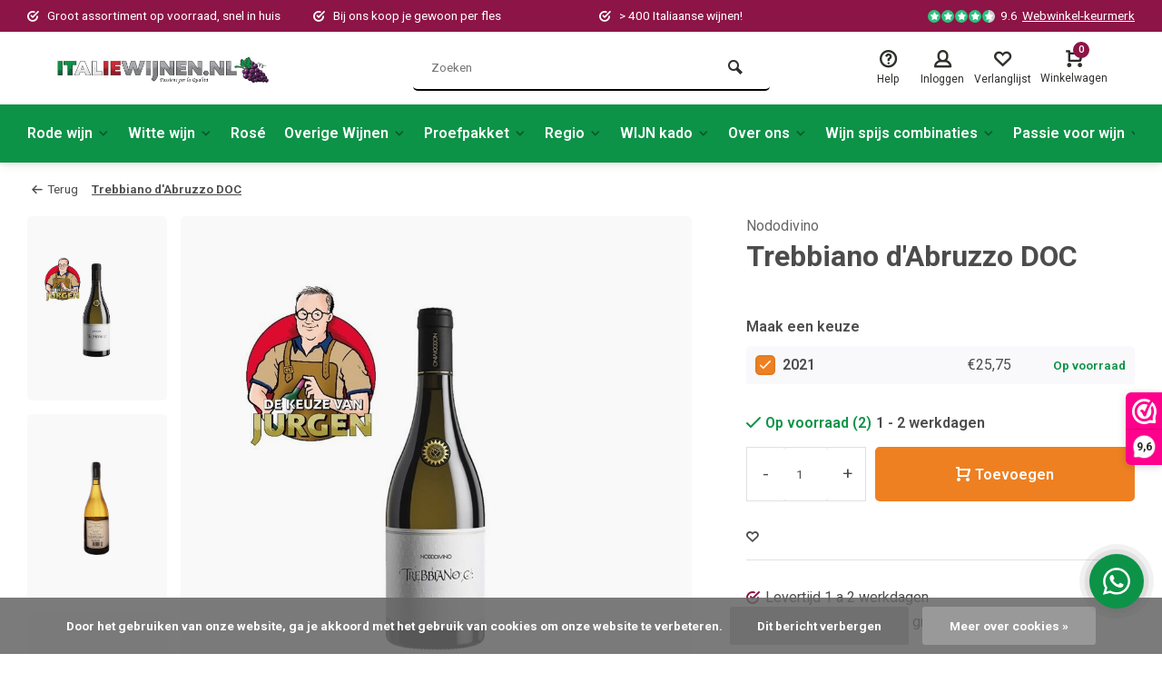

--- FILE ---
content_type: text/html;charset=utf-8
request_url: https://www.italiewijnen.nl/trebbiano-abruzzo-doc.html
body_size: 22784
content:
<!DOCTYPE html><html lang="nl"><head><meta charset="utf-8"/><!-- [START] 'blocks/head.rain' --><!--

  (c) 2008-2026 Lightspeed Netherlands B.V.
  http://www.lightspeedhq.com
  Generated: 22-01-2026 @ 07:33:48

--><link rel="canonical" href="https://www.italiewijnen.nl/trebbiano-abruzzo-doc.html"/><link rel="alternate" href="https://www.italiewijnen.nl/index.rss" type="application/rss+xml" title="Nieuwe producten"/><link href="https://cdn.webshopapp.com/assets/cookielaw.css?2025-02-20" rel="stylesheet" type="text/css"/><meta name="robots" content="noodp,noydir"/><meta name="google-site-verification" content="google-site-verification: google3677bda1cab70a3c.html"/><meta name="google-site-verification" content="FostthGQuajedzGcC50VHSk4bjjpE1HEeEj_hH8d2IA"/><meta property="og:url" content="https://www.italiewijnen.nl/trebbiano-abruzzo-doc.html?source=facebook"/><meta property="og:site_name" content="Italiaanse wijnen"/><meta property="og:title" content="Nododivino Trebbiano d&#039;Abruzzo DOC "/><meta property="og:description" content="De smaakvolle Trebbiano wijn uit Abruzzo gemaakt van de gelijknamige druif is een heerlijke, smaakvolle witte wijn. Complex met een lange afdronk "/><meta property="og:image" content="https://cdn.webshopapp.com/shops/29951/files/461082845/nododivino-trebbiano-dabruzzo-doc.jpg"/><script src="https://app.dmws.plus/shop-assets/29951/dmws-plus-loader.js?id=bcb4d3f3bdf578f2b0ba9afd1d495456"></script><script>
(function(w,d,s,l,i){w[l]=w[l]||[];w[l].push({'gtm.start':
new Date().getTime(),event:'gtm.js'});var f=d.getElementsByTagName(s)[0],
j=d.createElement(s),dl=l!='dataLayer'?'&l='+l:'';j.async=true;j.src=
'https://www.googletagmanager.com/gtm.js?id='+i+dl;f.parentNode.insertBefore(j,f);
})(window,document,'script','dataLayer','GTM-TM9CSW6X');
</script><script src="https://datalayer.taggrs.cloud/lightspeed-c-series-v2-minified.js"></script><!--[if lt IE 9]><script src="https://cdn.webshopapp.com/assets/html5shiv.js?2025-02-20"></script><![endif]--><!-- [END] 'blocks/head.rain' --><meta http-equiv="X-UA-Compatible" content="IE=edge" /><title>Nododivino Trebbiano d&#039;Abruzzo DOC  - Italiaanse wijnen</title><meta name="description" content="De smaakvolle Trebbiano wijn uit Abruzzo gemaakt van de gelijknamige druif is een heerlijke, smaakvolle witte wijn. Complex met een lange afdronk "><meta name="keywords" content="trebbiano d&#039;abruzzo wijn"><meta name="MobileOptimized" content="320"><meta name="HandheldFriendly" content="true"><meta name="viewport" content="width=device-width, initial-scale=1, minimum-scale=1, maximum-scale=1"><meta name="author" content="https://www.webdinge.nl/"><link rel="preload" href="https://fonts.googleapis.com/css2?family=Roboto:wght@700&amp;family=Roboto:wght@400;600;700;800;900&display=swap" as="style"><link rel="preconnect" href="https://fonts.googleapis.com"><link rel="preconnect" href="https://fonts.gstatic.com" crossorigin><link rel="dns-prefetch" href="https://fonts.googleapis.com"><link rel="dns-prefetch" href="https://fonts.gstatic.com" crossorigin><link href='https://fonts.googleapis.com/css2?family=Roboto:wght@700&amp;family=Roboto:wght@400;600;700;800;900&display=swap' rel='stylesheet'><link rel="preconnect" href="//cdn.webshopapp.com/" crossorigin><link rel="dns-prefetch" href="//cdn.webshopapp.com/"><link rel="preload" as="style" href="https://cdn.webshopapp.com/shops/29951/themes/182613/assets/deviant-functions.css?20260108211008"><link rel="preload" as="style" href="https://cdn.webshopapp.com/shops/29951/themes/182613/assets/theme-deviant.css?20260108211008"><link rel="preload" as="script" href="https://cdn.webshopapp.com/shops/29951/themes/182613/assets/deviant-functions.js?20260108211008"><link rel="preload" as="script" href="https://cdn.webshopapp.com/shops/29951/themes/182613/assets/theme-deviant.js?20260108211008"><link rel="shortcut icon" href="https://cdn.webshopapp.com/shops/29951/themes/182613/v/2121350/assets/favicon.ico?20231125094544" type="image/x-icon" /><link rel="stylesheet" href="https://cdn.webshopapp.com/shops/29951/themes/182613/assets/deviant-functions.css?20260108211008" /><link rel="stylesheet" href="https://cdn.webshopapp.com/shops/29951/themes/182613/assets/theme-deviant.css?20260108211008" /><script src="https://cdn.webshopapp.com/shops/29951/themes/182613/assets/jquery-3-5-1-min.js?20260108211008"></script><script>
 window.lazySizesConfig = window.lazySizesConfig || {};
 window.lazySizesConfig.lazyClass = 'lazy';
 document.addEventListener('lazybeforeunveil', function(e){
    var bg = e.target.getAttribute('data-bg');
    if(bg){
        e.target.style.backgroundImage = 'url(' + bg + ')';
    }
});
</script><script type="application/ld+json">
{
  "@context": "https://schema.org/",
  "@type": "Organization",
  "url": "https://www.italiewijnen.nl/",
  "name": "Italiaanse wijnen",
  "legalName": "Italiaanse wijnen",
  "description": "De smaakvolle Trebbiano wijn uit Abruzzo gemaakt van de gelijknamige druif is een heerlijke, smaakvolle witte wijn. Complex met een lange afdronk ",
  "logo": "https://cdn.webshopapp.com/shops/29951/themes/182613/v/2568140/assets/logo.png?20250220135004",
  "image": "https://cdn.webshopapp.com/shops/29951/themes/182613/assets/banner1.png?20260108211008",
  "contactPoint": {
    "@type": "ContactPoint",
    "contactType": "Customer service",
    "telephone": "06-13646585"
  },
  "address": {
    "@type": "PostalAddress",
    "streetAddress": "Spade 26",
    "addressLocality": "Hendrik Ido Ambacht",
    "addressRegion": "",
    "postalCode": "3341 RN",
    "addressCountry": "Nederland"
  }
}
</script><style>.kiyoh-shop-snippets {	display: none !important;}</style></head><body><!-- Google Tag Manager (noscript) --><noscript><iframe src="https://www.googletagmanager.com/ns.html?id="
height="0" width="0" style="display:none;visibility:hidden"></iframe></noscript><!-- End Google Tag Manager (noscript) --><div class="main-container two-lines btn_round"><div id="top"><div class="top container flex flex-align-center flex-between"><div class="carousel"><div class="swiper-container normal" id="carousel1118898863" data-sw-items="[3,3,2,1]" data-sw-auto="true"><div class="swiper-wrapper"><div class="usp swiper-slide"><i class="icon-check-circle icon_w_text"></i><span class="usp-text">
                 Groot assortiment op voorraad, snel in huis
                 <span class="usp-subtext"></span></span></div><div class="usp swiper-slide"><i class="icon-check-circle icon_w_text"></i><span class="usp-text">
                 Bij ons koop je gewoon per fles
                 <span class="usp-subtext"></span></span></div><div class="usp swiper-slide"><i class="icon-check-circle icon_w_text"></i><span class="usp-text">
                 > 400 Italiaanse wijnen!
                 <span class="usp-subtext"></span></span></div><div class="usp swiper-slide"><i class="icon-check-circle icon_w_text"></i><span class="usp-text">
                 Directe import vanaf de wijnboer
                 <span class="usp-subtext"></span></span></div></div></div></div><div class="rev_set_wrap"><div class="shop-score flex flex-align-center"><div class="item-rating flex"><span class="icon-favourite on"></span><span class="icon-favourite on"></span><span class="icon-favourite on"></span><span class="icon-favourite on"></span><span class="icon-favourite semi"></span></div><span class="text">9.6<a href="https://www.webwinkelkeur.nl/webshop/www-ITALIEwijnen-nl_3779">Webwinkel-keurmerk</a></span><a class="abs-link" target="_blank" href="https://www.webwinkelkeur.nl/webshop/www-ITALIEwijnen-nl_3779"></a></div></div></div></div><header id="header" ><div class="inner-head logo_ll"><div class="header flex flex-align-center flex-between container"><div class="logo "><a href="https://www.italiewijnen.nl/" title="Italiaanse wijnen" ><img src="https://cdn.webshopapp.com/shops/29951/themes/182613/v/2346533/assets/mobile-logo.png?20240901213755" alt="Italiaanse wijnen" width="240" height="60"  class="visible-mobile visible-tablet" /><img src="https://cdn.webshopapp.com/shops/29951/themes/182613/v/2568140/assets/logo.png?20250220135004" alt="Italiaanse wijnen" width="240" height="60"  class="visible-desktop"/></a></div><div class="search search-desk flex1 visible-desktop"><form action="https://www.italiewijnen.nl/search/" method="get"><div class="clearable-input flex"><input type="text" name="q" class="search-query" autocomplete="off" placeholder="Zoeken" value="" /><span class="clear-search btn-round small hidden-desktop" data-clear-input><i class="icon-remove"></i></span><button type="submit" class="btn"><i class="icon-search"></i></button></div></form><div class="autocomplete dropdown-menu" role="menu"><div class="products container grid grid-6"></div><div class="notfound">Geen producten gevonden</div><div class="more"><a class="banner-btn trans livesearch" href="#">Bekijk alle resultaten <span>(0)</span></a></div></div></div><div class="tools-wrap flex flex-align-center "><div class="tool service"><div class="select-dropdown"><a class="flex flex-column flex-align-center" href="https://www.italiewijnen.nl/service/"><i class="icon-help"></i><span class="small-lable visible-desktop">Help</span></a></div></div><div class="tool myacc"><div class="select-dropdown"><a class="flex flex-column flex-align-center" data-fancybox="" data-src="#popup-login" data-options='{"touch" : false, "modal" : false}' href="javascript:;"><i class="icon-users"></i><span class="small-lable  visible-desktop">Inloggen</span></a></div></div><div class="tool wishlist"><a class="flex flex-column flex-align-center" data-fancybox="" data-src="#popup-login" data-options='{"touch" : false, "modal" : false}' href="javascript:;"><i class="icon-heart"></i><span class="small-lable  visible-desktop">Verlanglijst</span></a></div><div class="tool mini-cart"><div class="select-dropdown"><a href="https://www.italiewijnen.nl/cart/" class="flex flex-column flex-align-center"><span class="i-wrap"><span class="ccnt">0</span><i class="icon-cart-modern"></i></span><span class="small-lable visible-desktop">Winkelwagen</span></a><div class="dropdown-menu keep-open" role="menu"><div class="pleasewait"><svg width="100px"  height="100px"  xmlns="http://www.w3.org/2000/svg" viewBox="0 0 100 100" preserveAspectRatio="xMidYMid" class="lds-eclipse" style="background: rgba(0, 0, 0, 0) none repeat scroll 0% 0%;"><path ng-attr-d="" ng-attr-fill="" stroke="none" d="M10 50A40 40 0 0 0 90 50A40 42 0 0 1 10 50" fill="#ff5000"><animateTransform attributeName="transform" type="rotate" calcMode="linear" values="0 50 51;360 50 51" keyTimes="0;1" dur="1s" begin="0s" repeatCount="indefinite"></animateTransform></path></svg></div><div class="title">Winkelwagen<span class="close-cart btn-round small visible-mobile visible-tablet"><i class="icon-remove"></i></span></div><div class="widget_content flex flex-column"><div class="item no-products ">U heeft geen artikelen in uw winkelwagen</div></div><div class="cart-info show"><div class="total"><div class="shipc flex flex-align-center flex-between"><span>EXTRA bestellen voor gratis levering:</span><span class="color-green">€70,00</span></div><div class="shipc flex flex-align-center flex-between"><span>Totaal:</span><span class="amount">€0,00</span></div><a href="https://www.italiewijnen.nl/checkout/" class="btn btn1" title="Bestellen">Bestellen</a><a href="https://www.italiewijnen.nl/cart/" title="Bekijk mijn winkelmandje" class="view-cart btn btn3">Bekijk mijn winkelmandje</a></div></div></div></div></div></div></div><nav id="menu" class="nav list-inline menu_style3 visible-desktop"><div class="container"><ul class="menu list-inline"><li class="item sub"><a href="https://www.italiewijnen.nl/rode-wijn/" title="Rode wijn">Rode wijn<i class="hidden-tab-ls icon-small-down"></i></a><div class="dropdown-menu mega-menu mm_col_5 "><div class="container flex "><div class="flex flex-wrap men-cont-wrap col-flow" style="margin: 0 -15px;"><div class="grid-columns"><div class="col flex flex-column"><a class="title" href="https://www.italiewijnen.nl/rode-wijn/amarone-della-valpolicella/" title="Amarone della Valpolicella">Amarone della Valpolicella</a></div><div class="col flex flex-column"><a class="title" href="https://www.italiewijnen.nl/rode-wijn/barolo/" title="Barolo">Barolo</a></div><div class="col flex flex-column"><a class="title" href="https://www.italiewijnen.nl/rode-wijn/bolgheri/" title="Bolgheri ">Bolgheri </a></div><div class="col flex flex-column"><a class="title" href="https://www.italiewijnen.nl/rode-wijn/brunello-di-montalcino/" title="Brunello di Montalcino">Brunello di Montalcino</a></div><div class="col flex flex-column"><a class="title" href="https://www.italiewijnen.nl/rode-wijn/chianti/" title="Chianti ">Chianti </a></div><div class="col flex flex-column"><a class="title" href="https://www.italiewijnen.nl/rode-wijn/ripasso/" title="Ripasso">Ripasso</a></div><div class="col flex flex-column"><a class="title" href="https://www.italiewijnen.nl/rode-wijn/primitivo/" title="Primitivo">Primitivo</a></div><div class="col flex flex-column"><a class="title" href="https://www.italiewijnen.nl/rode-wijn/barbera/" title="Barbera">Barbera</a></div><div class="col flex flex-column"><a class="title" href="https://www.italiewijnen.nl/rode-wijn/barbaresco/" title="Barbaresco">Barbaresco</a></div><div class="col flex flex-column"><a class="title" href="https://www.italiewijnen.nl/rode-wijn/cabernet/" title="Cabernet">Cabernet</a></div><div class="col flex flex-column"><a class="title" href="https://www.italiewijnen.nl/rode-wijn/cannonau/" title="Cannonau">Cannonau</a></div><div class="col flex flex-column"><a class="title" href="https://www.italiewijnen.nl/rode-wijn/corvina-rondinella/" title="Corvina / Rondinella">Corvina / Rondinella</a></div><div class="col flex flex-column"><a class="title" href="https://www.italiewijnen.nl/rode-wijn/merlot/" title="Merlot">Merlot</a></div><div class="col flex flex-column"><a class="title" href="https://www.italiewijnen.nl/rode-wijn/montepulciano/" title="Montepulciano">Montepulciano</a></div><div class="col flex flex-column"><a class="title" href="https://www.italiewijnen.nl/rode-wijn/nebbiolo/" title="Nebbiolo">Nebbiolo</a></div><div class="col flex flex-column"><a class="title" href="https://www.italiewijnen.nl/rode-wijn/sangiovese/" title="Sangiovese">Sangiovese</a></div><div class="col flex flex-column"><a class="title" href="https://www.italiewijnen.nl/rode-wijn/syrah/" title="Syrah">Syrah</a></div><div class="col flex flex-column"><a class="title" href="https://www.italiewijnen.nl/rode-wijn/biologische-wijn/" title="Biologische wijn">Biologische wijn</a></div><div class="col flex flex-column"><a class="title" href="https://www.italiewijnen.nl/rode-wijn/nero-di-troia/" title="Nero di Troia">Nero di Troia</a></div></div></div><div class="col menu-ext products"><a class="title" href="" title=""></a><div class="col flex flex-column"></div><a href="https://www.italiewijnen.nl/rode-wijn/" title="Rode wijn" class="btn btn1">Bekijk alles</a></div></div></div></li><li class="item sub"><a href="https://www.italiewijnen.nl/witte-wijn/" title="Witte wijn">Witte wijn<i class="hidden-tab-ls icon-small-down"></i></a><div class="dropdown-menu mega-menu mm_col_5 "><div class="container flex "><div class="flex flex-wrap men-cont-wrap col-flow" style="margin: 0 -15px;"><div class="grid-columns"><div class="col flex flex-column"><a class="title" href="https://www.italiewijnen.nl/witte-wijn/arneis/" title="Arneis">Arneis</a></div><div class="col flex flex-column"><a class="title" href="https://www.italiewijnen.nl/witte-wijn/chardonnay/" title="Chardonnay">Chardonnay</a></div><div class="col flex flex-column"><a class="title" href="https://www.italiewijnen.nl/witte-wijn/cortese/" title="Cortese">Cortese</a></div><div class="col flex flex-column"><a class="title" href="https://www.italiewijnen.nl/witte-wijn/garganega/" title="Garganega">Garganega</a></div><div class="col flex flex-column"><a class="title" href="https://www.italiewijnen.nl/witte-wijn/greco/" title="Greco">Greco</a></div><div class="col flex flex-column"><a class="title" href="https://www.italiewijnen.nl/witte-wijn/pecorino/" title="Pecorino">Pecorino</a></div><div class="col flex flex-column"><a class="title" href="https://www.italiewijnen.nl/witte-wijn/pinot-grigio/" title="Pinot Grigio">Pinot Grigio</a></div><div class="col flex flex-column"><a class="title" href="https://www.italiewijnen.nl/witte-wijn/prosecco/" title="Prosecco">Prosecco</a></div><div class="col flex flex-column"><a class="title" href="https://www.italiewijnen.nl/witte-wijn/sauvignon-blanc/" title="Sauvignon Blanc">Sauvignon Blanc</a></div><div class="col flex flex-column"><a class="title" href="https://www.italiewijnen.nl/witte-wijn/timorasso/" title="Timorasso">Timorasso</a></div><div class="col flex flex-column"><a class="title" href="https://www.italiewijnen.nl/witte-wijn/trebbiano/" title="Trebbiano">Trebbiano</a></div><div class="col flex flex-column"><a class="title" href="https://www.italiewijnen.nl/witte-wijn/verdicchio/" title="Verdicchio">Verdicchio</a></div><div class="col flex flex-column"><a class="title" href="https://www.italiewijnen.nl/witte-wijn/vernaccia/" title="Vernaccia">Vernaccia</a></div><div class="col flex flex-column"><a class="title" href="https://www.italiewijnen.nl/witte-wijn/vermentino/" title="Vermentino">Vermentino</a></div><div class="col flex flex-column"><a class="title" href="https://www.italiewijnen.nl/witte-wijn/viognier/" title="Viognier">Viognier</a></div><div class="col flex flex-column"><a class="title" href="https://www.italiewijnen.nl/witte-wijn/biologisch/" title="Biologisch">Biologisch</a></div></div></div><div class="col menu-ext products"><a class="title" href="" title=""></a><div class="col flex flex-column"></div><a href="https://www.italiewijnen.nl/witte-wijn/" title="Witte wijn" class="btn btn1">Bekijk alles</a></div></div></div></li><li class="item"><a href="https://www.italiewijnen.nl/rose/" title="Rosé">Rosé</a></li><li class="item sub"><a href="https://www.italiewijnen.nl/overige-wijnen/" title="Overige Wijnen">Overige Wijnen<i class="hidden-tab-ls icon-small-down"></i></a><div class="dropdown-menu mega-menu mm_col_5 "><div class="container flex "><div class="flex flex-wrap men-cont-wrap col-flow" style="margin: 0 -15px;"><div class="grid-columns"><div class="col flex flex-column"><a class="title" href="https://www.italiewijnen.nl/overige-wijnen/dessertwijn/" title="Dessertwijn">Dessertwijn</a></div><div class="col flex flex-column"><a class="title" href="https://www.italiewijnen.nl/overige-wijnen/mousserend/" title="Mousserend">Mousserend</a></div><div class="col flex flex-column"><a class="title" href="https://www.italiewijnen.nl/overige-wijnen/grappa/" title="Grappa">Grappa</a></div></div></div><div class="col menu-ext products"><a class="title" href="" title=""></a><div class="col flex flex-column"></div><a href="https://www.italiewijnen.nl/overige-wijnen/" title="Overige Wijnen" class="btn btn1">Bekijk alles</a></div></div></div></li><li class="item sub"><a href="https://www.italiewijnen.nl/proefpakket/" title="Proefpakket">Proefpakket<i class="hidden-tab-ls icon-small-down"></i></a><div class="dropdown-menu mega-menu mm_col_5 "><div class="container flex "><div class="flex flex-wrap men-cont-wrap col-flow" style="margin: 0 -15px;"><div class="grid-columns"><div class="col flex flex-column"><a class="title" href="https://www.italiewijnen.nl/proefpakket/proefpakket-van-de-maand/" title="Proefpakket van de MAAND">Proefpakket van de MAAND</a></div><div class="col flex flex-column"><a class="title" href="https://www.italiewijnen.nl/proefpakket/thema-proefpakket-selectie/" title="Thema proefpakket &#039;Selectie&#039;">Thema proefpakket &#039;Selectie&#039;</a></div><div class="col flex flex-column"><a class="title" href="https://www.italiewijnen.nl/proefpakket/bestsellers/" title="Bestsellers">Bestsellers</a></div><div class="col flex flex-column"><a class="title" href="https://www.italiewijnen.nl/proefpakket/wijnkelder-kisten/" title="Wijnkelder kisten">Wijnkelder kisten</a></div></div></div><div class="col menu-ext products"><a class="title" href="" title=""></a><div class="col flex flex-column"></div><a href="https://www.italiewijnen.nl/proefpakket/" title="Proefpakket" class="btn btn1">Bekijk alles</a></div></div></div></li><li class="item sub"><a href="https://www.italiewijnen.nl/regio/" title="Regio">Regio<i class="hidden-tab-ls icon-small-down"></i></a><div class="dropdown-menu mega-menu mm_col_5 "><div class="container flex "><div class="flex flex-wrap men-cont-wrap col-flow" style="margin: 0 -15px;"><div class="grid-columns"><div class="col flex flex-column"><a class="title" href="https://www.italiewijnen.nl/regio/piemonte/" title="Piëmonte">Piëmonte</a><a class="subtitle" href="https://www.italiewijnen.nl/regio/piemonte/barolo-barolo-riserva-en-barolo-cru-wijnen/" title="Barolo, Barolo Riserva en Barolo Cru wijnen">Barolo, Barolo Riserva en Barolo Cru wijnen</a><a class="subtitle" href="https://www.italiewijnen.nl/regio/piemonte/nizza-docg/" title="NIZZA DOCG">NIZZA DOCG</a><a class="subtitle last" href="https://www.italiewijnen.nl/regio/piemonte/witte-tafelwijnen/" title="Witte tafelwijnen">Witte tafelwijnen</a></div><div class="col flex flex-column"><a class="title" href="https://www.italiewijnen.nl/regio/toscane/" title="Toscane">Toscane</a><a class="subtitle" href="https://www.italiewijnen.nl/regio/toscane/wijnen-uit-montalcino-en-montepulciano/" title="wijnen uit Montalcino en Montepulciano">wijnen uit Montalcino en Montepulciano</a><a class="subtitle" href="https://www.italiewijnen.nl/regio/toscane/bolgheri/" title="Bolgheri">Bolgheri</a><a class="subtitle last" href="https://www.italiewijnen.nl/regio/toscane/chianti-wijnen/" title="Chianti wijnen">Chianti wijnen</a></div><div class="col flex flex-column"><a class="title" href="https://www.italiewijnen.nl/regio/veneto/" title="Veneto">Veneto</a><a class="subtitle" href="https://www.italiewijnen.nl/regio/veneto/valpolicella-wijnen/" title="Valpolicella wijnen">Valpolicella wijnen</a><a class="subtitle last" href="https://www.italiewijnen.nl/regio/veneto/soave/" title="Soave">Soave</a></div><div class="col flex flex-column"><a class="title" href="https://www.italiewijnen.nl/regio/friuli/" title="Friuli">Friuli</a></div><div class="col flex flex-column"><a class="title" href="https://www.italiewijnen.nl/regio/puglia/" title="Puglia">Puglia</a><a class="subtitle last" href="https://www.italiewijnen.nl/regio/puglia/primitivo-di-manduria/" title="Primitivo di Manduria">Primitivo di Manduria</a></div><div class="col flex flex-column"><a class="title" href="https://www.italiewijnen.nl/regio/abruzzo/" title="Abruzzo">Abruzzo</a></div><div class="col flex flex-column"><a class="title" href="https://www.italiewijnen.nl/regio/alto-adige/" title="Alto Adige">Alto Adige</a></div><div class="col flex flex-column"><a class="title" href="https://www.italiewijnen.nl/regio/de-marken/" title="de Marken">de Marken</a></div><div class="col flex flex-column"><a class="title" href="https://www.italiewijnen.nl/regio/sardinie/" title="Sardinië">Sardinië</a></div><div class="col flex flex-column"><a class="title" href="https://www.italiewijnen.nl/regio/sicilie/" title="Sicilie">Sicilie</a></div><div class="col flex flex-column"><a class="title" href="https://www.italiewijnen.nl/regio/umbrie/" title="Umbrië">Umbrië</a></div><div class="col flex flex-column"><a class="title" href="https://www.italiewijnen.nl/regio/gardameer/" title="Gardameer">Gardameer</a></div></div></div><div class="col menu-ext products"><a class="title" href="" title=""></a><div class="col flex flex-column"></div><a href="https://www.italiewijnen.nl/regio/" title="Regio" class="btn btn1">Bekijk alles</a></div></div></div></li><li class="item sub"><a href="https://www.italiewijnen.nl/wijn-kado/" title="WIJN kado">WIJN kado<i class="hidden-tab-ls icon-small-down"></i></a><div class="dropdown-menu mega-menu mm_col_5 "><div class="container flex "><div class="flex flex-wrap men-cont-wrap col-flow" style="margin: 0 -15px;"><div class="grid-columns"><div class="col flex flex-column"><a class="title" href="https://www.italiewijnen.nl/wijn-kado/wijn-kadobon/" title="WIJN kadobon">WIJN kadobon</a></div><div class="col flex flex-column"><a class="title" href="https://www.italiewijnen.nl/wijn-kado/relatiegeschenk/" title="Relatiegeschenk">Relatiegeschenk</a></div><div class="col flex flex-column"><a class="title" href="https://www.italiewijnen.nl/wijn-kado/geschenkverpakking/" title="Geschenkverpakking">Geschenkverpakking</a></div><div class="col flex flex-column"><a class="title" href="https://www.italiewijnen.nl/wijn-kado/luxe-wijngeschenk/" title="Luxe wijngeschenk">Luxe wijngeschenk</a></div></div></div><div class="col menu-ext products"><a class="title" href="" title=""></a><div class="col flex flex-column"></div><a href="https://www.italiewijnen.nl/wijn-kado/" title="WIJN kado" class="btn btn1">Bekijk alles</a></div></div></div></li><li class="item sub"><a href="https://www.italiewijnen.nl/over-ons/" title="Over ons">Over ons<i class="hidden-tab-ls icon-small-down"></i></a><div class="dropdown-menu mega-menu mm_col_5 "><div class="container flex "><div class="flex flex-wrap men-cont-wrap col-flow" style="margin: 0 -15px;"><div class="grid-columns"><div class="col flex flex-column"><a class="title" href="https://www.italiewijnen.nl/over-ons/wie-zijn-wij/" title="Wie zijn wij">Wie zijn wij</a></div><div class="col flex flex-column"><a class="title" href="https://www.italiewijnen.nl/over-ons/onze-persoonlijke-selectie-favoriete-wijnen/" title="Onze persoonlijke Selectie favoriete wijnen">Onze persoonlijke Selectie favoriete wijnen</a></div><div class="col flex flex-column"><a class="title" href="https://www.italiewijnen.nl/over-ons/onze-selectie-wijnhuizen/" title="Onze selectie Wijnhuizen">Onze selectie Wijnhuizen</a><a class="subtitle" href="https://www.italiewijnen.nl/over-ons/onze-selectie-wijnhuizen/agricola-mario-giribaldi/" title="Agricola Mario Giribaldi">Agricola Mario Giribaldi</a><a class="subtitle" href="https://www.italiewijnen.nl/over-ons/onze-selectie-wijnhuizen/aresca-vini/" title="Aresca Vini">Aresca Vini</a><a class="subtitle" href="https://www.italiewijnen.nl/over-ons/onze-selectie-wijnhuizen/begali/" title="Begali">Begali</a><a class="subtitle" href="https://www.italiewijnen.nl/over-ons/onze-selectie-wijnhuizen/borratella/" title="Borratella">Borratella</a><a class="subtitle" href="https://www.italiewijnen.nl/over-ons/onze-selectie-wijnhuizen/brigaldara/" title="Brigaldara">Brigaldara</a><a class="subtitle" href="https://www.italiewijnen.nl/over-ons/onze-selectie-wijnhuizen/camigliano/" title="Camigliano">Camigliano</a><a class="subtitle" href="https://www.italiewijnen.nl/over-ons/onze-selectie-wijnhuizen/campo-alla-sughera/" title="Campo alla Sughera">Campo alla Sughera</a><a class="subtitle" href="https://www.italiewijnen.nl/over-ons/onze-selectie-wijnhuizen/cantina-contucci/" title="Cantina Contucci">Cantina Contucci</a><a class="subtitle" href="https://www.italiewijnen.nl/over-ons/onze-selectie-wijnhuizen/cantina-franzosi/" title="Cantina Franzosi">Cantina Franzosi</a><a class="subtitle" href="https://www.italiewijnen.nl/over-ons/onze-selectie-wijnhuizen/cantina-di-tortona/" title="Cantina di Tortona">Cantina di Tortona</a><a class="subtitle" href="https://www.italiewijnen.nl/over-ons/onze-selectie-wijnhuizen/citra/" title="Citra">Citra</a><a class="subtitle" href="https://www.italiewijnen.nl/over-ons/onze-selectie-wijnhuizen/dosio/" title="Dosio">Dosio</a><a class="subtitle" href="https://www.italiewijnen.nl/over-ons/onze-selectie-wijnhuizen/giovinco/" title="Giovinco">Giovinco</a><a class="subtitle" href="https://www.italiewijnen.nl/over-ons/onze-selectie-wijnhuizen/guasti/" title="Guasti">Guasti</a><a class="subtitle" href="https://www.italiewijnen.nl/over-ons/onze-selectie-wijnhuizen/i-greppi-bolgheri-wijn/" title="I Greppi Bolgheri Wijn">I Greppi Bolgheri Wijn</a><a class="subtitle" href="https://www.italiewijnen.nl/over-ons/onze-selectie-wijnhuizen/innocenti/" title="Innocenti">Innocenti</a><a class="subtitle" href="https://www.italiewijnen.nl/over-ons/onze-selectie-wijnhuizen/le-fraghe/" title="Le Fraghe">Le Fraghe</a><a class="subtitle" href="https://www.italiewijnen.nl/over-ons/onze-selectie-wijnhuizen/livia-fontana/" title="Livia Fontana">Livia Fontana</a><a class="subtitle" href="https://www.italiewijnen.nl/over-ons/onze-selectie-wijnhuizen/luccarelli-vini/" title="Luccarelli Vini">Luccarelli Vini</a><a class="subtitle" href="https://www.italiewijnen.nl/over-ons/onze-selectie-wijnhuizen/marco-bonfante/" title="Marco Bonfante">Marco Bonfante</a><a class="subtitle" href="https://www.italiewijnen.nl/over-ons/onze-selectie-wijnhuizen/mauro-sebaste/" title="Mauro Sebaste">Mauro Sebaste</a><a class="subtitle" href="https://www.italiewijnen.nl/over-ons/onze-selectie-wijnhuizen/mormoraia/" title="Mormoraia">Mormoraia</a><a class="subtitle" href="https://www.italiewijnen.nl/over-ons/onze-selectie-wijnhuizen/nododivino/" title="Nododivino">Nododivino</a><a class="subtitle" href="https://www.italiewijnen.nl/over-ons/onze-selectie-wijnhuizen/sacco-vignaioli-apuli/" title="Sacco Vignaioli Apuli">Sacco Vignaioli Apuli</a><a class="subtitle" href="https://www.italiewijnen.nl/over-ons/onze-selectie-wijnhuizen/san-simone/" title="San Simone">San Simone</a><a class="subtitle" href="https://www.italiewijnen.nl/over-ons/onze-selectie-wijnhuizen/scacciadiavoli/" title="Scacciadiavoli">Scacciadiavoli</a><a class="subtitle" href="https://www.italiewijnen.nl/over-ons/onze-selectie-wijnhuizen/tagaro/" title="Tagaro">Tagaro</a><a class="subtitle" href="https://www.italiewijnen.nl/over-ons/onze-selectie-wijnhuizen/tenuta-asinara/" title="Tenuta Asinara">Tenuta Asinara</a><a class="subtitle" href="https://www.italiewijnen.nl/over-ons/onze-selectie-wijnhuizen/tenuta-il-canovino/" title="Tenuta Il Canovino">Tenuta Il Canovino</a><a class="subtitle" href="https://www.italiewijnen.nl/over-ons/onze-selectie-wijnhuizen/tenuta-giustini/" title="Tenuta Giustini">Tenuta Giustini</a><a class="subtitle" href="https://www.italiewijnen.nl/over-ons/onze-selectie-wijnhuizen/tinazzi/" title="Tinazzi">Tinazzi</a><a class="subtitle" href="https://www.italiewijnen.nl/over-ons/onze-selectie-wijnhuizen/torre-dorti/" title="Torre d&#039;Orti">Torre d&#039;Orti</a><a class="subtitle last" href="https://www.italiewijnen.nl/over-ons/onze-selectie-wijnhuizen/valdipiatta/" title="Valdipiatta">Valdipiatta</a></div><div class="col flex flex-column"><a class="title" href="https://www.italiewijnen.nl/over-ons/onze-wijnproeverij/" title="Onze WijnProeverij">Onze WijnProeverij</a></div><div class="col flex flex-column"><a class="title" href="https://www.italiewijnen.nl/over-ons/wijnkelder-restanten/" title="Wijnkelder - restanten">Wijnkelder - restanten</a></div></div></div><div class="col menu-ext products"><a class="title" href="" title=""></a><div class="col flex flex-column"></div><a href="https://www.italiewijnen.nl/over-ons/" title="Over ons" class="btn btn1">Bekijk alles</a></div></div></div></li><li class="item sub"><a href="https://www.italiewijnen.nl/wijn-spijs-combinaties/" title="Wijn spijs combinaties">Wijn spijs combinaties<i class="hidden-tab-ls icon-small-down"></i></a><div class="dropdown-menu mega-menu mm_col_5 "><div class="container flex "><div class="flex flex-wrap men-cont-wrap col-flow" style="margin: 0 -15px;"><div class="grid-columns"><div class="col flex flex-column"><a class="title" href="https://www.italiewijnen.nl/wijn-spijs-combinaties/wijn-met-asperges/" title="Wijn met asperges">Wijn met asperges</a></div><div class="col flex flex-column"><a class="title" href="https://www.italiewijnen.nl/wijn-spijs-combinaties/wijn-met-bbq/" title="Wijn met BBQ">Wijn met BBQ</a></div><div class="col flex flex-column"><a class="title" href="https://www.italiewijnen.nl/wijn-spijs-combinaties/wijn-met-dessert/" title="Wijn met dessert">Wijn met dessert</a></div><div class="col flex flex-column"><a class="title" href="https://www.italiewijnen.nl/wijn-spijs-combinaties/wijn-met-gevogelte/" title="Wijn met gevogelte">Wijn met gevogelte</a></div><div class="col flex flex-column"><a class="title" href="https://www.italiewijnen.nl/wijn-spijs-combinaties/wijn-met-kaas/" title="Wijn met kaas">Wijn met kaas</a></div><div class="col flex flex-column"><a class="title" href="https://www.italiewijnen.nl/wijn-spijs-combinaties/wijn-met-pasta/" title="Wijn met pasta">Wijn met pasta</a></div><div class="col flex flex-column"><a class="title" href="https://www.italiewijnen.nl/wijn-spijs-combinaties/wijn-met-vis/" title="Wijn met vis">Wijn met vis</a></div><div class="col flex flex-column"><a class="title" href="https://www.italiewijnen.nl/wijn-spijs-combinaties/wijn-met-vlees/" title="Wijn met vlees">Wijn met vlees</a></div><div class="col flex flex-column"><a class="title" href="https://www.italiewijnen.nl/wijn-spijs-combinaties/wijn-met-wild/" title="Wijn met wild">Wijn met wild</a></div><div class="col flex flex-column"><a class="title" href="https://www.italiewijnen.nl/wijn-spijs-combinaties/favoriete-recepten/" title="Favoriete recepten">Favoriete recepten</a><a class="subtitle" href="https://www.italiewijnen.nl/wijn-spijs-combinaties/favoriete-recepten/klassieke-tiramisu/" title="Klassieke Tiramisu">Klassieke Tiramisu</a><a class="subtitle" href="https://www.italiewijnen.nl/wijn-spijs-combinaties/favoriete-recepten/rund-stoofvlees-met-barbera/" title="Rund stoofvlees met Barbera">Rund stoofvlees met Barbera</a><a class="subtitle" href="https://www.italiewijnen.nl/wijn-spijs-combinaties/favoriete-recepten/iberico-vingers-met-aioli/" title="Iberico vingers met aïoli">Iberico vingers met aïoli</a><a class="subtitle last" href="https://www.italiewijnen.nl/wijn-spijs-combinaties/favoriete-recepten/zeebaars-in-zoutkorst-branzino-al-sale/" title="Zeebaars in zoutkorst &#039;Branzino al sale&#039;">Zeebaars in zoutkorst &#039;Branzino al sale&#039;</a></div></div></div><div class="col menu-ext products"><a class="title" href="" title=""></a><div class="col flex flex-column"></div><a href="https://www.italiewijnen.nl/wijn-spijs-combinaties/" title="Wijn spijs combinaties" class="btn btn1">Bekijk alles</a></div></div></div></li><li class="item sub"><a href="https://www.italiewijnen.nl/passie-voor-wijn/" title="Passie voor wijn">Passie voor wijn<i class="hidden-tab-ls icon-small-down"></i></a><div class="dropdown-menu mega-menu mm_col_5 "><div class="container flex "><div class="flex flex-wrap men-cont-wrap col-flow" style="margin: 0 -15px;"><div class="grid-columns"><div class="col flex flex-column"><a class="title" href="https://www.italiewijnen.nl/passie-voor-wijn/spumante-prosecco-en-metodo-classico-wat-is-het-nu/" title="Spumante, Prosecco en Metodo Classico; wat is het nu eigenlijk?">Spumante, Prosecco en Metodo Classico; wat is het nu eigenlijk?</a></div><div class="col flex flex-column"><a class="title" href="https://www.italiewijnen.nl/passie-voor-wijn/wat-maakt-een-amarone-wijn-nu-zo-duur/" title="Wat maakt een Amarone wijn nu zo duur">Wat maakt een Amarone wijn nu zo duur</a></div><div class="col flex flex-column"><a class="title" href="https://www.italiewijnen.nl/passie-voor-wijn/welke-italiaanse-wijn-kun-je-bewaren/" title="Welke Italiaanse wijn kun je bewaren? ">Welke Italiaanse wijn kun je bewaren? </a></div><div class="col flex flex-column"><a class="title" href="https://www.italiewijnen.nl/passie-voor-wijn/appassimento-wijnen-toegelicht/" title="Appassimento wijnen toegelicht">Appassimento wijnen toegelicht</a></div><div class="col flex flex-column"><a class="title" href="https://www.italiewijnen.nl/passie-voor-wijn/zijn-zinfandel-en-primitivo-druiven-hetzelfde/" title="Zijn Zinfandel en Primitivo druiven hetzelfde?">Zijn Zinfandel en Primitivo druiven hetzelfde?</a></div><div class="col flex flex-column"><a class="title" href="https://www.italiewijnen.nl/passie-voor-wijn/barolo-waarom-is-dit-de-koning-der-wijnen-uit-piem/" title="Barolo: waarom is dit de koning der wijnen uit Piemonte ?">Barolo: waarom is dit de koning der wijnen uit Piemonte ?</a></div><div class="col flex flex-column"><a class="title" href="https://www.italiewijnen.nl/passie-voor-wijn/wat-je-moet-weten-van-een-brunello-di-montalcino-w/" title="Wat je moet weten van een Brunello di Montalcino wijn">Wat je moet weten van een Brunello di Montalcino wijn</a></div><div class="col flex flex-column"><a class="title" href="https://www.italiewijnen.nl/passie-voor-wijn/biologische-wijnen-uit-italie/" title="Biologische wijnen uit Italië">Biologische wijnen uit Italië</a></div><div class="col flex flex-column"><a class="title" href="https://www.italiewijnen.nl/passie-voor-wijn/betekenis-ramato-bij-pinot-grigio-wijnen/" title="Betekenis Ramato bij Pinot Grigio wijnen">Betekenis Ramato bij Pinot Grigio wijnen</a></div><div class="col flex flex-column"><a class="title" href="https://www.italiewijnen.nl/passie-voor-wijn/wat-is-een-super-tuscan/" title="Wat is een Super-Tuscan?">Wat is een Super-Tuscan?</a></div><div class="col flex flex-column"><a class="title" href="https://www.italiewijnen.nl/passie-voor-wijn/terroir-bij-italiaanse-wijn/" title="Terroir bij Italiaanse wijn">Terroir bij Italiaanse wijn</a></div><div class="col flex flex-column"><a class="title" href="https://www.italiewijnen.nl/passie-voor-wijn/classificatie-italie-docg-doc-igt-wat-zijn-de-vers/" title="Classificatie Italië; DOCG, DOC, IGT wat zijn de verschillen?">Classificatie Italië; DOCG, DOC, IGT wat zijn de verschillen?</a></div><div class="col flex flex-column"><a class="title" href="https://www.italiewijnen.nl/passie-voor-wijn/wijnjaren-barolo/" title="Wijnjaren Barolo">Wijnjaren Barolo</a></div><div class="col flex flex-column"><a class="title" href="https://www.italiewijnen.nl/passie-voor-wijn/wijnjaren-brunello-di-montalcino/" title="Wijnjaren Brunello di Montalcino">Wijnjaren Brunello di Montalcino</a></div><div class="col flex flex-column"><a class="title" href="https://www.italiewijnen.nl/passie-voor-wijn/het-verschil-tussen-rose-rosato-en-chiaretto/" title="Het verschil tussen rosé,  rosato en chiaretto">Het verschil tussen rosé,  rosato en chiaretto</a></div><div class="col flex flex-column"><a class="title" href="https://www.italiewijnen.nl/passie-voor-wijn/wijnen-van-vulkanische-bodem/" title="Wijnen van vulkanische bodem">Wijnen van vulkanische bodem</a></div><div class="col flex flex-column"><a class="title" href="https://www.italiewijnen.nl/passie-voor-wijn/dessertwijnen-van-reciotto-tot-moscato-dasti/" title="Dessertwijnen: van Reciotto tot Moscato d&#039;Asti">Dessertwijnen: van Reciotto tot Moscato d&#039;Asti</a></div><div class="col flex flex-column"><a class="title" href="https://www.italiewijnen.nl/passie-voor-wijn/meer-over-barbara-d-asti-en-barbera-d-alba/" title="Meer over Barbara d&#039; Asti en Barbera d&#039; Alba">Meer over Barbara d&#039; Asti en Barbera d&#039; Alba</a></div><div class="col flex flex-column"><a class="title" href="https://www.italiewijnen.nl/passie-voor-wijn/de-verschillen-in-chianti-wijnen/" title="De verschillen in Chianti wijnen">De verschillen in Chianti wijnen</a></div><div class="col flex flex-column"><a class="title" href="https://www.italiewijnen.nl/passie-voor-wijn/verschil-tussen-barolo-en-barbaresco/" title="Verschil tussen Barolo en Barbaresco">Verschil tussen Barolo en Barbaresco</a></div></div></div><div class="col menu-ext products"><a class="title" href="" title=""></a><div class="col flex flex-column"></div><a href="https://www.italiewijnen.nl/passie-voor-wijn/" title="Passie voor wijn" class="btn btn1">Bekijk alles</a></div></div></div></li></ul></div></nav></div><div class="search ll flex1 visible-mobile visible-tablet search-mob"><div class="mob-men flex flex-align-center"><i class="icon-menu"></i></div><form action="https://www.italiewijnen.nl/search/" method="get"><div class="clearable-input flex"><input type="text" name="q" class="search-query" autocomplete="off" placeholder="Zoeken" value="" /><span class="clear-search btn-round small hidden-desktop" data-clear-input><i class="icon-remove"></i></span></div></form><div class="autocomplete dropdown-menu" role="menu"><div class="products container grid grid-6"></div><div class="notfound">Geen producten gevonden</div><div class="more"><a class="banner-btn trans livesearch" href="#">Bekijk alle resultaten <span>(0)</span></a></div></div></div></header><div class="mobile-add-msg"><div class="inner-msg"><span class="title">Toegevoegd aan winkelwagen</span><div class="item flex flex-align-center"><div class="item-image-container greyed"><img src="" alt="" width="60" height="60" /></div><span class="item-name flex1"></span><span class="item-price-container flex flex-column"><span class="old-price"></span><span class="item-price"></span></span></div><a href="https://www.italiewijnen.nl/checkout/" class="btn btn1" title="Bestellen">Bestellen</a><a href="https://www.italiewijnen.nl/cart/" title="Bekijk mijn winkelmandje" class="view-cart btn btn3">Bekijk mijn winkelmandje</a></div></div><script type="application/ld+json">
{
  "@context": "https://schema.org/",
  "@type": "Product",
  "name": "Trebbiano d&#039;Abruzzo DOC",
  "image": [
        "https://cdn.webshopapp.com/shops/29951/files/461082845/image.jpg",        "https://cdn.webshopapp.com/shops/29951/files/463990185/image.jpg",        "https://cdn.webshopapp.com/shops/29951/files/463990186/image.jpg"       ],
  "description": "De Trebbiano d&#039;Abruzzo van Nododivino is uiterst smaakvol en kenmerkt zich met een lange aangename afdronk.  Deze is van uitstekende kwaliteit en behoort tot de betere in zijn soort",
  "mpn": "nota21",
  "sku": "nota21",
  "brand": {
    "@type": "Brand",
    "name": "Nododivino"
  },
    "aggregateRating": {
    "@type": "AggregateRating",
    "ratingValue" : "9,6",
    "ratingCount": "10",
    "reviewCount": "260"
  },
    "offers": {
    "@type": "Offer",
    "url": "https://www.italiewijnen.nl/trebbiano-abruzzo-doc.html",
    "priceCurrency": "EUR",
    "price": "25.75",
    "itemCondition": "https://schema.org/NewCondition",
    "availability": "https://schema.org/InStock",
    "priceValidUntil": "01/22/2027"
  }}
</script><link href="https://cdn.webshopapp.com/shops/29951/themes/182613/assets/product.css?20260108211008" rel="stylesheet" type='text/css' /><script src="https://cdn.webshopapp.com/shops/29951/themes/182613/assets/product.js?20260108211008"></script><div class="container"><script type="application/ld+json">
{
"@context": "https://schema.org",
"@type": "BreadcrumbList",
  "itemListElement": [{
    "@type": "ListItem",
    "position": 1,
    "name": "Home",
    "item": "https://www.italiewijnen.nl/"
  },    {
    "@type": "ListItem",
    "position": 2,
    "name": "Trebbiano d&#039;Abruzzo DOC",
    "item": "https://www.italiewijnen.nl/trebbiano-abruzzo-doc.html"
  }     ]
}
</script><div class="breadcrumb-container flex flex-align-center flex-wrap"><a class="go-back" href="javascript: history.go(-1)"><i class="icon-tail-left icon_w_text"></i>Terug</a><a href="https://www.italiewijnen.nl/trebbiano-abruzzo-doc.html"  class="visible-desktop active">Trebbiano d&#039;Abruzzo DOC</a></div></div><div class="product-content container flex"><div class="images item small p-carousel  solid "><div class="carousel-wrap flex"><div id="carouselThumb" class="thumb-images swiper-container visible-desktop" data-sw-items="[3,3,3]" data-sw-margin="15" data-sw-vertical="true" data-sw-freemode="true" data-sw-nav="true"><div class="swiper-wrapper"><span class="greyed swiper-slide small square"><img src="https://cdn.webshopapp.com/shops/29951/files/461082845/nododivino-trebbiano-dabruzzo-doc.jpg" alt="Nododivino Trebbiano d&#039;Abruzzo DOC" width="200" height="200" class=" img-responsive"/></span><span class="greyed swiper-slide small square"><img src="https://cdn.webshopapp.com/shops/29951/files/463990185/nododivino-trebbiano-dabruzzo-doc.jpg" alt="Nododivino Trebbiano d&#039;Abruzzo DOC" width="200" height="200" class=" img-responsive"/></span><span class="greyed swiper-slide small square"><img src="https://cdn.webshopapp.com/shops/29951/files/463990186/nododivino-trebbiano-dabruzzo-doc.jpg" alt="Nododivino Trebbiano d&#039;Abruzzo DOC" width="200" height="200" class=" img-responsive"/></span></div><a class="swiper-prev visible-desktop car-btn" id="control777342890"><i class="icon-tail-up"></i></a><a class="swiper-next visible-desktop car-btn" id="control155732041"><i class="icon-tail-down"></i></a></div><div class="main-images swiper-container" id="carouselMain" data-sw-thumbs="true"><div class="swiper-wrapper"><div class="swiper-slide"><a href="https://cdn.webshopapp.com/shops/29951/files/461082845/nododivino-trebbiano-dabruzzo-doc.jpg" data-fancybox="gallery" class="greyed"><img data-src="https://cdn.webshopapp.com/shops/29951/files/461082845/700x700x2/nododivino-trebbiano-dabruzzo-doc.jpg" alt="Nododivino Trebbiano d&#039;Abruzzo DOC" class="lazy img-responsive" width=700 height=700 /></a></div><div class="swiper-slide"><a href="https://cdn.webshopapp.com/shops/29951/files/463990185/nododivino-trebbiano-dabruzzo-doc.jpg" data-fancybox="gallery" class="greyed"><img data-src="https://cdn.webshopapp.com/shops/29951/files/463990185/700x700x2/nododivino-trebbiano-dabruzzo-doc.jpg" alt="Nododivino Trebbiano d&#039;Abruzzo DOC" class="lazy img-responsive" width=700 height=700 /></a></div><div class="swiper-slide"><a href="https://cdn.webshopapp.com/shops/29951/files/463990186/nododivino-trebbiano-dabruzzo-doc.jpg" data-fancybox="gallery" class="greyed"><img data-src="https://cdn.webshopapp.com/shops/29951/files/463990186/700x700x2/nododivino-trebbiano-dabruzzo-doc.jpg" alt="Nododivino Trebbiano d&#039;Abruzzo DOC" class="lazy img-responsive" width=700 height=700 /></a></div></div><div class="swiper-pagination" id="page394630800"></div><div class="swiper-scrollbar" id="scroll95495123"></div><a class="swiper-prev btn-round visible-desktop" id="control728738338"><i class="icon-tail-left"></i></a><a class="swiper-next btn-round visible-desktop" id="control1224354358"><i class="icon-tail-right"></i></a></div></div></div><div class="meta item"><a href="https://www.italiewijnen.nl/brands/nododivino/" class="brand-name">Nododivino</a><h1 class="title">Trebbiano d&#039;Abruzzo DOC</h1><div class="item-price-container flex flex-between flex-align-center" 
       	
      ></div><form action="https://www.italiewijnen.nl/cart/add/300120101/" id="product_configure_form" method="post" ><input type="hidden" name="bundle_id" id="product_configure_bundle_id" value=""><div class="product-add  variant_blocks is_listing custom-select" data-product_id="151269597"><span class="spo-title">Maak een keuze</span><div class="spo-table"><div class="a_var flex flex-align-center "><a href="https://www.italiewijnen.nl/trebbiano-abruzzo-doc.html?id=300120101" class="abs-link"></a><span class="checkbox"><input id="var_300120101" type="radio" value="300120101" checked><label for="var_300120101"></label></span><span class="var_title flex flex-column flex1"><span>2021</span><span></span></span><span class="price">€25,75</span><span class="var_stock color-green">Op voorraad</span></div></div></div><div class="stock-level"><span class="color-green"><i class="icon-check icon_w_text"></i>Op voorraad (2)</span><span class="delivery">1 - 2 werkdagen</span></div><div class="adding make-sticky flex flex-align-center"><div class="errors"><span class="subtitle">Verplichte velden:</span><ul class="config_errors"></ul></div><div class="quantity-input flex1"><div class="input-wrap is_pp"><a href="javascript:;" class="down quantity-btn " data-way="down">-</a><input type="number" pattern="/d*" name="quantity" value="1" ><a href="javascript:;" class="up quantity-btn " data-way="up">+</a></div></div><button type="submit" class="custom_vars pp_is_add_btn flex2 btn btn1 stay" title="DEZE WIL IK GRAAG BESTELLEN"><i class="icon-cart-modern icon_w_text"></i>Toevoegen</button></div></form><div class="action-btns flex flex-align-center"><a href="https://www.italiewijnen.nl/account/login/" class="login_wishlist" title="Aan verlanglijst toevoegen" data-pid="151269597" data-wid=""><i class="icon-heart"></i></a></div><div class="product-usps"><div class="real prod-usp"><i class="icon-check-circle icon_w_text"></i>Levertijd 1 a 2 werkdagen</div><div class="real prod-usp"><i class="icon-check-circle icon_w_text"></i>Verzending boven €70 gratis!</div><div class="prod-usp visible-mobile"><i class="icon-check-circle icon_w_text"></i>Groot assortiment op voorraad, snel in huis<span class="usp-subtext"></span></div><div class="prod-usp visible-mobile"><i class="icon-check-circle icon_w_text"></i>Bij ons koop je gewoon per fles<span class="usp-subtext"></span></div><div class="prod-usp visible-mobile"><i class="icon-check-circle icon_w_text"></i>> 400 Italiaanse wijnen!<span class="usp-subtext"></span></div><div class="prod-usp visible-mobile"><i class="icon-check-circle icon_w_text"></i>Directe import vanaf de wijnboer<span class="usp-subtext"></span></div></div></div></div><nav class="product-menu visible-desktop"><div class="container flex"><ul class="list-inline flex1"><li><a href="#description" class="goMenu">Product informatie</a></li><li><a href="#specifications" class="goMenu">Specificaties</a></li><li><a href="#related" class="goMenu">Liefhebbers van deze wijn kiezen ook </a></li></ul><div class="secondary_add flex flex-align-center"><img class="lazy" src="https://cdn.webshopapp.com/shops/29951/files/461082845/100x100x2/trebbiano-dabruzzo-doc.jpg" alt="Trebbiano d&#039;Abruzzo DOC" width="100" height="100" /><span class="flex1"><span class="sec-title">Trebbiano d&#039;Abruzzo DOC</span><div class="pricing"><span class="item-price"><span class="reg_p">€25,75</span></span></div></span><button type="submit" class="pp_is_add_btn add_sec btn btn1 stay" title="DEZE WIL IK GRAAG BESTELLEN"><i class="icon-cart-modern"></i></button></div></div></nav><div class="product-desc" id="block1"><div class="flex container" ><div class="flex1 col1"><div class="product-block" id="description"><div class="header-title flex flex-column"><span class="subtitle">Beschrijving</span><span class="title">Trebbiano d&#039;Abruzzo DOC</span></div><div class="codes flex flex-align-center"></div><div class="desc-wrap toggle-content  with-contrast"><p><strong><span style="color: #8d1446;">Selectie Jurgen</span></strong></p><p><i>"Tijdens een hernieuwde kennismaking met het wijnhuis Citra zijn we terecht gekomen op dit speciale project van Nododivino, waar wijnmaker Riccardo Cotarella al zijn vaardigheden en kennis van dit prachtige stukje land in Abruzzo heeft gebruikt voor het maken van een serie exclusieve wijnen. Bij het proeven van deze Trebbiano was ik direct om. Een super elegantie en geweldige complexiteit maken dit tot een spannende wijn waar je nieuwsgierig naar blijft. Overigens zijn de andere wijnen van dit huis ook van uitstekend niveau, maar deze Trebbiano springt er bovenuit! "</i></p><hr style="width: 100%; height: 5px; color: #8d1446; background-color: #8d1446; border: solid #8D1446 0px;" /><p><strong> </strong><strong>Smaak -  Wit, met veel complexiteit</strong><br /><br /><strong> Regio - Abruzzo<br /><br /> Wijn/spijs - Eten - vis<br /></strong></p><hr style="width: 100%; height: 5px; color: #8d1446; background-color: #8d1446; border: solid #8D1446 0px;" /><h2>Trebbiano d'Abruzzo wijn met klasse</h2><p>Nodo Divino presenteert Trebbiano C, gemaakt met ongelofelijk veel passie wat de essentie van Italiaans wijnmakerschap belichaamt. Onze Trebbiano C omvat een symfonie van smaken, die elegant samen komen op de tong en bij elke slok een blijvende indruk achterlaten.</p><p>Trebbiano C, afkomstig uit de schilderachtige wijngaarden van Italië, heeft een rijke erfenis doordrenkt met traditie. Met de hand geplukte druiven ondergaan een zorgvuldig proces, waarbij elke fles de puurheid en authenticiteit van zijn oorsprong belichaamt. </p><p>Laat uw zintuigen verwennen met het levendige boeket van bloemige tonen vermengd met hints van citrus- en tropisch fruit, die bij elke geur de smaakpapillen prikkelen. In de smaak komt de Trebbiano C tot zijn recht dankzij zijn complexiteit, met een harmonieuze balans van frisse zuurgraad en subtiele zoetheid, resulterend in een verfrissende afdronk die lang blijft hangen nadat het glas leeg is.</p><p>Combineer deze wijn met culinaire hapjes, van verse zeevruchten tot romige kazen, Trebbiano C verheft elke eetervaring naar nieuwe hoogten. Of het nu als aperitief wordt genoten of naast een gastronomisch feestmaal, deze veelzijdige wijn zal zelfs de meest veeleisende smaakpapillen verrukken.</p><p>Één van de beroemdste Italiaanse wijnmakers Riccardo Cotarella heeft zijn jarenlange ervaring aan diverse beroemde Italiaanse en buitenlandse wijnhuizen nu laten gelden in Abruzzo. Met veel liefde voor het terroir en de typische druiven uit Abruzzo levert dit werkelijk prachtige wijnen op.</p></div></div></div><div class="flex1 col2"><div class="service product-block" id="service"><div class="wrap flex flex-column"><span class="title">Kunnen we je helpen?</span><span class="opening"><span>Klantenservice:<i class="text_w_icon"></i></span><a href="https://www.italiewijnen.nl/service/" title="Klantenservice"></a></span><div style="position:relative;"><div class="service-block flex flex-align-center"><i class="serv-icon icon-phone"></i><span class="text flex"><span>Bel ons</span><a href="tel:06-13646585">06-13646585</a></span></div><div class="service-block flex flex-align-center"><i class="serv-icon icon-send"></i><span class="text flex"><span>Stuur ons een e-mail</span><a href="/cdn-cgi/l/email-protection#fa93949c95ba938e9b96939f8d9390949f94d49496"><span class="__cf_email__" data-cfemail="2e474048416e475a4f42474b594744404b40004042">[email&#160;protected]</span></a></span></div><div class="service-block flex flex-align-center"><i class="serv-icon icon-whatsapp"></i><span class="text flex"><span>Stuur een bericht</span><a href="https://wa.me/0613646585">06-13646585</a></span></div><img class="serv-block-img lazy" data-src="https://cdn.webshopapp.com/shops/29951/themes/182613/v/2019223/assets/customer-service-image.png?20230925204407" alt="" height="195" /></div><div class="shop-score flex flex-align-center"><div class="item-rating flex"><span class="icon-favourite on"></span><span class="icon-favourite on"></span><span class="icon-favourite on"></span><span class="icon-favourite on"></span><span class="icon-favourite semi"></span></div><span class="text"><b>260</b> customers give us a 9.6 at <a href="https://www.webwinkelkeur.nl/webshop/www-ITALIEwijnen-nl_3779">Webwinkel-keurmerk</a></span><a class="abs-link" target="_blank" href="https://www.webwinkelkeur.nl/webshop/www-ITALIEwijnen-nl_3779"></a></div></div></div><div class="socials flex flex-align-center menu-toggle"><span class="title">Deel dit product<i class="icon_w_text icon-minimal-down visible-mobile visible-tablet"></i></span><div class="flex toggle"><a onclick="return !window.open(this.href,'Trebbiano d&#039;Abruzzo DOC', 'width=500,height=500')" href="https://twitter.com/intent/tweet?status=Trebbiano d&#039;Abruzzo DOC+https://www.italiewijnen.nl/trebbiano-abruzzo-doc.html" class="btn-round" target="_blank"><i class="icon-twitter"></i></a><a onclick="return !window.open(this.href,'Trebbiano d&#039;Abruzzo DOC', 'width=500,height=500')" href="https://www.facebook.com/sharer/sharer.php?u=https://www.italiewijnen.nl/trebbiano-abruzzo-doc.html&title=Trebbiano d&#039;Abruzzo DOC" class="btn-round" target="_blank"><i class="icon-fb"></i></a><a onclick="return !window.open(this.href,'Trebbiano d&#039;Abruzzo DOC', 'width=500,height=500')" href="https://pinterest.com/pin/create/button/?media=https://cdn.webshopapp.com/shops/29951/files/461082845/image.jpg&url=https://www.italiewijnen.nl/trebbiano-abruzzo-doc.html&is_video=false&description=Trebbiano d&#039;Abruzzo DOC" class="btn-round" target="_blank"><i class="icon-pinterest1"></i></a></div></div></div></div></div><div class="product-desc" id="block2"><div class="container" ><div id="specifications" class="specs product-block flex"><div class="inner flex1"><span class="title">Specificaties</span><div class="single-tab mobile-wrap"><ul class="product-details-list"><li><span class="spec-label">Merk:</span><span class="spec-value"><a href="https://www.italiewijnen.nl/brands/nododivino/" title="Nododivino"> Nododivino</a></span></li><li><span class="spec-label">Alcohol %</span><span class="spec-value">
                                  13
                                                  </span></li><li><span class="spec-label">Volume</span><span class="spec-value">
                                  750 ml
                                                  </span></li><li><span class="spec-label">Temperatuur aanbevolen</span><span class="spec-value">
                                  10-12 graden
                                                  </span></li><li><span class="spec-label">Druiven</span><span class="spec-value">
                                  Trebbiano
                                                  </span></li></ul></div></div><div class="spec-image flex1 visible-tablet visible-desktop"><span class="greyed"><img src="https://cdn.webshopapp.com/assets/blank.gif?2025-02-20" data-src="https://cdn.webshopapp.com/shops/29951/files/461082845/800x800x2/nododivino-trebbiano-dabruzzo-doc.jpg" alt="Nododivino Trebbiano d&#039;Abruzzo DOC" class="lazy skewed" /></span></div></div></div></div><div class="product-desc" id="block3"><div class="container" ><div class="reviews product-block" id="reviews"><div class="review"><div class="reviews-wrapper flex"><div class="header flex flex-column flex1"><span class="subtitle">Reviews</span><span class="title">Help ons en andere klanten door het schrijven van een review</span>
                  Geen reviews gevonden
          <a class="btn btn3" data-fancybox href="#writeareview" title="Je beoordeling toevoegen">Je beoordeling toevoegen</a></div><div class="reviews-inner scroll flex2"></div></div></div><div class="wd-popup" id="writeareview" style="display:none;"><form id="gui-form" action="https://www.italiewijnen.nl/account/reviewPost/151269597/" method="post"><input type="hidden" name="key" value="3d06c40eb70eef3ff3093d2cb7d6f5a7"/><div class="title">Je beoordeling toevoegen</div><label for="gui-form-name">Naam: <em>*</em></label><input id="gui-form-name" class="gui-validate" type="text" name="name" value="" placeholder="Naam" required/><label for="gui-form-name">E-mail: <em>(Uw e-mailadres wordt niet gepubliceerd.)</em></label><input id="gui-form-name" class="gui-validate" name="email" value="" placeholder="E-mail" type="text"><div class="gui-field clearfix"><label for="gui-form-name">Score: <em>*</em></label><fieldset class="rating flex flex-align-center"><input type="radio" id="star5" name="score" value="5" /><label for="star5" title=""></label><input type="radio" id="star4" name="score" value="4" /><label for="star4" title=""></label><input type="radio" id="star3" name="score" value="3" /><label for="star3" title=""></label><input type="radio" id="star2" name="score" value="2" /><label for="star2" title=""></label><input type="radio" id="star1" name="score" value="1" required /><label for="star1" title=""></label></fieldset></div><label for="gui-form-review">Beoordelen: <em>*</em></label><textarea id="gui-form-review" class="gui-validate" name="review" placeholder="Beoordelen" style="width:100%;" required></textarea><button type="submit" class="btn btn1" title="Je beoordeling toevoegen">Je beoordeling toevoegen</button></form></div></div></div></div><div class="related"><div id="related" class="home-products"><div class="container header flex flex-align-center flex-between"><div class="header-title  flex flex-column"><span class="subtitle">Vergelijkbare wijnen proberen</span><span class="title">Wij denken dat je deze ook lekker vindt</span></div></div><div class="container"><div class="carousel"><div class="swiper-container normal" id="carousel711468026" data-sw-items="[4,3.1,1.5]" data-sw-nav="true" data-sw-freemode="true" data-sw-scroll="true"><div class="swiper-wrapper"><div class="item is_grid swiper-slide quick-view-item  with-sec-image flex flex-column" data-handle="https://www.italiewijnen.nl/montefalco-bianco.html" data-vid="275388539" data-extrainfo="" data-imgor="square" ><div class="qv-close"><span class="btn-round small"><i class="icon-remove"></i></span></div><div class="item-image-container small square"><div class="quickview"><div class="pleasewait"><svg width="100px"  height="100px"  xmlns="http://www.w3.org/2000/svg" viewBox="0 0 100 100" preserveAspectRatio="xMidYMid" class="lds-eclipse" style="background: rgba(0, 0, 0, 0) none repeat scroll 0% 0%;"><path ng-attr-d="" ng-attr-fill="" stroke="none" d="M10 50A40 40 0 0 0 90 50A40 42 0 0 1 10 50" fill="#ff5000"><animateTransform attributeName="transform" type="rotate" calcMode="linear" values="0 50 51;360 50 51" keyTimes="0;1" dur="1s" begin="0s" repeatCount="indefinite"></animateTransform></path></svg></div><div class="wqs-stock flex flex-column"><span class="stock"></span><span class="wqs-delivery"></span></div><div class="scroll"><div class="inner"><form action="https://www.italiewijnen.nl/cart/add/" method="post" class="variants quick-shop-product-actions"><div class="wqs-variants flex flex-column"></div><div class="wqs-custom flex flex-column"></div><div class="quantity-input"><span class="amtlabel">Aantal</span><div class="input-wrap"><a href="javascript:;" class="down quantity-btn" data-way="down">-</a><input type="text" name="quantity" value="1" class="flex1"><a href="javascript:;" class="up quantity-btn" data-way="up">+</a></div></div><a class="qv-submit btn btn1" title="DEZE WIL IK GRAAG BESTELLEN"><i class="icon-cart-modern icon_w_text"></i><span class="hidden-mobile">DEZE WIL IK GRAAG BESTELLEN</span></a></form></div></div></div><a class="m-img greyed" href="https://www.italiewijnen.nl/montefalco-bianco.html" title="Azienda Scacciadiavoli Montefalco Bianco DOC"><img src="https://cdn.webshopapp.com/assets/blank.gif?2025-02-20" data-src="https://cdn.webshopapp.com/shops/29951/files/417443287/320x320x2/azienda-scacciadiavoli-montefalco-bianco-doc.jpg" alt="Azienda Scacciadiavoli Montefalco Bianco DOC" class="lazy" width=320 height=320 /></a><div class="label flex"></div><div class="mob-wishlist"><a href="https://www.italiewijnen.nl/account/login/" class="login_wishlist btn-round small" title="Aan verlanglijst toevoegen" data-pid="139365565" data-wid=""><i class="icon-heart"></i></a></div></div><div class="item-meta-container flex flex-column flex1"><a class="brand-name" href="https://www.italiewijnen.nl/montefalco-bianco.html" title="Azienda Scacciadiavoli Montefalco Bianco DOC"><h3>Azienda Scacciadiavoli</h3></a><a class="item-name" href="https://www.italiewijnen.nl/montefalco-bianco.html" title="Azienda Scacciadiavoli Montefalco Bianco DOC"><h3>Montefalco Bianco DOC</h3></a><div class="short-desc">Heerlijke mix van Chardonnay, Grechetto en Trebbiano maken deze volle droge witte wijn een prima begeleider van diverse visgerechten</div><div class="item-btn flex flex-align-center flex-between"><div class="item-price-container no-reviews flex flex-column"><span class="item-price">€17,25</span></div><div class="action-btns flex flex-align-center flex1"><a href="javascript:;"  class="pb quick_view btn-round" title="Snelle weergaven"><i class="icon-cart-modern"></i></a></div></div><div class="product-overlay" ></div></div></div><div class="item is_grid swiper-slide quick-view-item  with-sec-image flex flex-column" data-handle="https://www.italiewijnen.nl/abruzzo-doc-pecorino-monovarietale.html" data-vid="316276146" data-extrainfo="" data-imgor="square" ><div class="qv-close"><span class="btn-round small"><i class="icon-remove"></i></span></div><div class="item-image-container small square"><div class="quickview"><div class="pleasewait"><svg width="100px"  height="100px"  xmlns="http://www.w3.org/2000/svg" viewBox="0 0 100 100" preserveAspectRatio="xMidYMid" class="lds-eclipse" style="background: rgba(0, 0, 0, 0) none repeat scroll 0% 0%;"><path ng-attr-d="" ng-attr-fill="" stroke="none" d="M10 50A40 40 0 0 0 90 50A40 42 0 0 1 10 50" fill="#ff5000"><animateTransform attributeName="transform" type="rotate" calcMode="linear" values="0 50 51;360 50 51" keyTimes="0;1" dur="1s" begin="0s" repeatCount="indefinite"></animateTransform></path></svg></div><div class="wqs-stock flex flex-column"><span class="stock"></span><span class="wqs-delivery"></span></div><div class="scroll"><div class="inner"><form action="https://www.italiewijnen.nl/cart/add/" method="post" class="variants quick-shop-product-actions"><div class="wqs-variants flex flex-column"></div><div class="wqs-custom flex flex-column"></div><div class="quantity-input"><span class="amtlabel">Aantal</span><div class="input-wrap"><a href="javascript:;" class="down quantity-btn" data-way="down">-</a><input type="text" name="quantity" value="1" class="flex1"><a href="javascript:;" class="up quantity-btn" data-way="up">+</a></div></div><a class="qv-submit btn btn1" title="DEZE WIL IK GRAAG BESTELLEN"><i class="icon-cart-modern icon_w_text"></i><span class="hidden-mobile">DEZE WIL IK GRAAG BESTELLEN</span></a></form></div></div></div><a class="m-img greyed" href="https://www.italiewijnen.nl/abruzzo-doc-pecorino-monovarietale.html" title="Nododivino Abruzzo DOC Pecorino - Monovarietale"><img src="https://cdn.webshopapp.com/assets/blank.gif?2025-02-20" data-src="https://cdn.webshopapp.com/shops/29951/files/465584473/320x320x2/nododivino-abruzzo-doc-pecorino-monovarietale.jpg" alt="Nododivino Abruzzo DOC Pecorino - Monovarietale" class="lazy" width=320 height=320 /></a><div class="label flex"></div><div class="mob-wishlist"><a href="https://www.italiewijnen.nl/account/login/" class="login_wishlist btn-round small" title="Aan verlanglijst toevoegen" data-pid="151269199" data-wid=""><i class="icon-heart"></i></a></div></div><div class="item-meta-container flex flex-column flex1"><a class="brand-name" href="https://www.italiewijnen.nl/abruzzo-doc-pecorino-monovarietale.html" title="Nododivino Abruzzo DOC Pecorino - Monovarietale"><h3>Nododivino</h3></a><a class="item-name" href="https://www.italiewijnen.nl/abruzzo-doc-pecorino-monovarietale.html" title="Nododivino Abruzzo DOC Pecorino - Monovarietale"><h3>Abruzzo DOC Pecorino - Monovarietale</h3></a><div class="short-desc">Complexe en uiterst gebalanceerde witte wijn gemaakt van de druif Pecorino</div><div class="item-btn flex flex-align-center flex-between"><div class="item-price-container no-reviews flex flex-column"><span class="item-price">€15,95</span></div><div class="action-btns flex flex-align-center flex1"><a href="javascript:;"  class="pb quick_view btn-round" title="Snelle weergaven"><i class="icon-cart-modern"></i></a></div></div><div class="product-overlay" ></div></div></div><div class="item is_grid swiper-slide quick-view-item  with-sec-image flex flex-column" data-handle="https://www.italiewijnen.nl/abruzzo-doc-passerina-monovarietale.html" data-vid="307659161" data-extrainfo="" data-imgor="square" ><div class="qv-close"><span class="btn-round small"><i class="icon-remove"></i></span></div><div class="item-image-container small square"><div class="quickview"><div class="pleasewait"><svg width="100px"  height="100px"  xmlns="http://www.w3.org/2000/svg" viewBox="0 0 100 100" preserveAspectRatio="xMidYMid" class="lds-eclipse" style="background: rgba(0, 0, 0, 0) none repeat scroll 0% 0%;"><path ng-attr-d="" ng-attr-fill="" stroke="none" d="M10 50A40 40 0 0 0 90 50A40 42 0 0 1 10 50" fill="#ff5000"><animateTransform attributeName="transform" type="rotate" calcMode="linear" values="0 50 51;360 50 51" keyTimes="0;1" dur="1s" begin="0s" repeatCount="indefinite"></animateTransform></path></svg></div><div class="wqs-stock flex flex-column"><span class="stock"></span><span class="wqs-delivery"></span></div><div class="scroll"><div class="inner"><form action="https://www.italiewijnen.nl/cart/add/" method="post" class="variants quick-shop-product-actions"><div class="wqs-variants flex flex-column"></div><div class="wqs-custom flex flex-column"></div><div class="quantity-input"><span class="amtlabel">Aantal</span><div class="input-wrap"><a href="javascript:;" class="down quantity-btn" data-way="down">-</a><input type="text" name="quantity" value="1" class="flex1"><a href="javascript:;" class="up quantity-btn" data-way="up">+</a></div></div><a class="qv-submit btn btn1" title="DEZE WIL IK GRAAG BESTELLEN"><i class="icon-cart-modern icon_w_text"></i><span class="hidden-mobile">DEZE WIL IK GRAAG BESTELLEN</span></a></form></div></div></div><a class="m-img greyed" href="https://www.italiewijnen.nl/abruzzo-doc-passerina-monovarietale.html" title="Nododivino Abruzzo DOC Passerina - Monovarietale"><img src="https://cdn.webshopapp.com/assets/blank.gif?2025-02-20" data-src="https://cdn.webshopapp.com/shops/29951/files/463990339/320x320x2/nododivino-abruzzo-doc-passerina-monovarietale.jpg" alt="Nododivino Abruzzo DOC Passerina - Monovarietale" class="lazy" width=320 height=320 /></a><div class="label flex"></div><div class="mob-wishlist"><a href="https://www.italiewijnen.nl/account/login/" class="login_wishlist btn-round small" title="Aan verlanglijst toevoegen" data-pid="151269353" data-wid=""><i class="icon-heart"></i></a></div></div><div class="item-meta-container flex flex-column flex1"><a class="brand-name" href="https://www.italiewijnen.nl/abruzzo-doc-passerina-monovarietale.html" title="Nododivino Abruzzo DOC Passerina - Monovarietale"><h3>Nododivino</h3></a><a class="item-name" href="https://www.italiewijnen.nl/abruzzo-doc-passerina-monovarietale.html" title="Nododivino Abruzzo DOC Passerina - Monovarietale"><h3>Abruzzo DOC Passerina - Monovarietale</h3></a><div class="short-desc">Complexe en uiterst gebalanceerde witte wijn gemaakt van de druif Passerina</div><div class="item-btn flex flex-align-center flex-between"><div class="item-price-container no-reviews flex flex-column"><span class="item-price">€14,75</span></div><div class="action-btns flex flex-align-center flex1"><a href="javascript:;"  class="pb quick_view btn-round" title="Snelle weergaven"><i class="icon-cart-modern"></i></a></div></div><div class="product-overlay" ></div></div></div><div class="item is_grid swiper-slide quick-view-item  with-sec-image flex flex-column" data-handle="https://www.italiewijnen.nl/cerasuolo-dabruzzo-dop-monovarietale.html" data-vid="300119242" data-extrainfo="" data-imgor="square" ><div class="qv-close"><span class="btn-round small"><i class="icon-remove"></i></span></div><div class="item-image-container small square"><div class="quickview"><div class="pleasewait"><svg width="100px"  height="100px"  xmlns="http://www.w3.org/2000/svg" viewBox="0 0 100 100" preserveAspectRatio="xMidYMid" class="lds-eclipse" style="background: rgba(0, 0, 0, 0) none repeat scroll 0% 0%;"><path ng-attr-d="" ng-attr-fill="" stroke="none" d="M10 50A40 40 0 0 0 90 50A40 42 0 0 1 10 50" fill="#ff5000"><animateTransform attributeName="transform" type="rotate" calcMode="linear" values="0 50 51;360 50 51" keyTimes="0;1" dur="1s" begin="0s" repeatCount="indefinite"></animateTransform></path></svg></div><div class="wqs-stock flex flex-column"><span class="stock"></span><span class="wqs-delivery"></span></div><div class="scroll"><div class="inner"><form action="https://www.italiewijnen.nl/cart/add/" method="post" class="variants quick-shop-product-actions"><div class="wqs-variants flex flex-column"></div><div class="wqs-custom flex flex-column"></div><div class="quantity-input"><span class="amtlabel">Aantal</span><div class="input-wrap"><a href="javascript:;" class="down quantity-btn" data-way="down">-</a><input type="text" name="quantity" value="1" class="flex1"><a href="javascript:;" class="up quantity-btn" data-way="up">+</a></div></div><a class="qv-submit btn btn1" title="DEZE WIL IK GRAAG BESTELLEN"><i class="icon-cart-modern icon_w_text"></i><span class="hidden-mobile">DEZE WIL IK GRAAG BESTELLEN</span></a></form></div></div></div><a class="m-img greyed" href="https://www.italiewijnen.nl/cerasuolo-dabruzzo-dop-monovarietale.html" title="Nododivino Cerasuolo d&#039;Abruzzo DOP - Monovarietale"><img src="https://cdn.webshopapp.com/assets/blank.gif?2025-02-20" data-src="https://cdn.webshopapp.com/shops/29951/files/463990280/320x320x2/nododivino-cerasuolo-dabruzzo-dop-monovarietale.jpg" alt="Nododivino Cerasuolo d&#039;Abruzzo DOP - Monovarietale" class="lazy" width=320 height=320 /></a><div class="label flex"></div><div class="mob-wishlist"><a href="https://www.italiewijnen.nl/account/login/" class="login_wishlist btn-round small" title="Aan verlanglijst toevoegen" data-pid="151269392" data-wid=""><i class="icon-heart"></i></a></div></div><div class="item-meta-container flex flex-column flex1"><a class="brand-name" href="https://www.italiewijnen.nl/cerasuolo-dabruzzo-dop-monovarietale.html" title="Nododivino Cerasuolo d&#039;Abruzzo DOP - Monovarietale"><h3>Nododivino</h3></a><a class="item-name" href="https://www.italiewijnen.nl/cerasuolo-dabruzzo-dop-monovarietale.html" title="Nododivino Cerasuolo d&#039;Abruzzo DOP - Monovarietale"><h3>Cerasuolo d&#039;Abruzzo DOP - Monovarietale</h3></a><div class="short-desc">De Cerasuolo d'Abruzzo is de rose van Abruzzo die zich kenmerkt door zijn fruitigheid. Deze Cerasuolo behoort tot de betere in zijn soort</div><div class="item-btn flex flex-align-center flex-between"><div class="item-price-container no-reviews flex flex-column"><span class="item-price">€15,50</span></div><div class="action-btns flex flex-align-center flex1"><a href="javascript:;"  class="pb quick_view btn-round" title="Snelle weergaven"><i class="icon-cart-modern"></i></a></div></div><div class="product-overlay" ></div></div></div></div></div><div class="swiper-scrollbar" id="scroll540158206"></div><a class="swiper-prev btn-round visible-desktop" id="control504940072"><i class="icon-tail-left"></i></a><a class="swiper-next btn-round visible-desktop" id="control166034664"><i class="icon-tail-right"></i></a></div></div></div><div id="recent" class="home-products"><div class="container header flex flex-align-center flex-between"><div class="header-title  flex flex-column"><span class="subtitle">Toch toevoegen ...?</span><span class="title">Deze heb je zojuist bekeken</span></div></div><div class="container"><div class="carousel"><div class="swiper-container normal" id="carousel1002420201"data-sw-items="[4,3.1,1.5]" data-sw-nav="true" data-sw-freemode="true" data-sw-scroll="true"><div class="swiper-wrapper"><div class="item is_grid swiper-slide quick-view-item  with-sec-image flex flex-column" data-handle="https://www.italiewijnen.nl/trebbiano-abruzzo-doc.html" data-vid="300120101" data-extrainfo="" data-imgor="square" ><div class="qv-close"><span class="btn-round small"><i class="icon-remove"></i></span></div><div class="item-image-container small square"><div class="quickview"><div class="pleasewait"><svg width="100px"  height="100px"  xmlns="http://www.w3.org/2000/svg" viewBox="0 0 100 100" preserveAspectRatio="xMidYMid" class="lds-eclipse" style="background: rgba(0, 0, 0, 0) none repeat scroll 0% 0%;"><path ng-attr-d="" ng-attr-fill="" stroke="none" d="M10 50A40 40 0 0 0 90 50A40 42 0 0 1 10 50" fill="#ff5000"><animateTransform attributeName="transform" type="rotate" calcMode="linear" values="0 50 51;360 50 51" keyTimes="0;1" dur="1s" begin="0s" repeatCount="indefinite"></animateTransform></path></svg></div><div class="wqs-stock flex flex-column"><span class="stock"></span><span class="wqs-delivery"></span></div><div class="scroll"><div class="inner"><form action="https://www.italiewijnen.nl/cart/add/" method="post" class="variants quick-shop-product-actions"><div class="wqs-variants flex flex-column"></div><div class="wqs-custom flex flex-column"></div><div class="quantity-input"><span class="amtlabel">Aantal</span><div class="input-wrap"><a href="javascript:;" class="down quantity-btn" data-way="down">-</a><input type="text" name="quantity" value="1" class="flex1"><a href="javascript:;" class="up quantity-btn" data-way="up">+</a></div></div><a class="qv-submit btn btn1" title="DEZE WIL IK GRAAG BESTELLEN"><i class="icon-cart-modern icon_w_text"></i><span class="hidden-mobile">DEZE WIL IK GRAAG BESTELLEN</span></a></form></div></div></div><a class="m-img greyed" href="https://www.italiewijnen.nl/trebbiano-abruzzo-doc.html" title="Nododivino Trebbiano d&#039;Abruzzo DOC"><img src="https://cdn.webshopapp.com/assets/blank.gif?2025-02-20" data-src="https://cdn.webshopapp.com/shops/29951/files/461082845/320x320x2/nododivino-trebbiano-dabruzzo-doc.jpg" alt="Nododivino Trebbiano d&#039;Abruzzo DOC" class="lazy" width=320 height=320 /></a><div class="label flex"></div><div class="mob-wishlist"><a href="https://www.italiewijnen.nl/account/login/" class="login_wishlist btn-round small" title="Aan verlanglijst toevoegen" data-pid="151269597" data-wid=""><i class="icon-heart"></i></a></div></div><div class="item-meta-container flex flex-column flex1"><a class="brand-name" href="https://www.italiewijnen.nl/trebbiano-abruzzo-doc.html" title="Nododivino Trebbiano d&#039;Abruzzo DOC"><h3>Nododivino</h3></a><a class="item-name" href="https://www.italiewijnen.nl/trebbiano-abruzzo-doc.html" title="Nododivino Trebbiano d&#039;Abruzzo DOC"><h3>Trebbiano d&#039;Abruzzo DOC</h3></a><div class="short-desc">De Trebbiano d'Abruzzo van Nododivino is uiterst smaakvol en kenmerkt zich met een lange aangename afdronk.  Deze is van uitstekende kwaliteit en beho</div><div class="item-btn flex flex-align-center flex-between"><div class="item-price-container no-reviews flex flex-column"><span class="item-price">€25,75</span></div><div class="action-btns flex flex-align-center flex1"><a href="javascript:;"  class="pb quick_view btn-round" title="Snelle weergaven"><i class="icon-cart-modern"></i></a></div></div><div class="product-overlay" ></div></div></div></div></div><div class="swiper-scrollbar" id="scroll399267806"></div><a class="swiper-prev btn-round visible-desktop" id="control1943884285"><i class="icon-tail-left"></i></a><a class="swiper-next btn-round visible-desktop" id="control1904150233"><i class="icon-tail-right"></i></a></div></div></div></div><footer id="footer"><div class="footer-usps"><div class=" container flex"><div class="usp-car swiper-container normal" id="carousel1276855653" data-sw-items="[4,3,2,1]" data-sw-auto="true"><div class="swiper-wrapper"><div class="usp swiper-slide"><i class="icon-check-circle icon_w_text"></i><span class="usp-text">
                 Groot assortiment op voorraad, snel in huis
                 <span class="usp-subtext"></span></span></div><div class="usp swiper-slide"><i class="icon-check-circle icon_w_text"></i><span class="usp-text">
                 Bij ons koop je gewoon per fles
                 <span class="usp-subtext"></span></span></div><div class="usp swiper-slide"><i class="icon-check-circle icon_w_text"></i><span class="usp-text">
                 > 400 Italiaanse wijnen!
                 <span class="usp-subtext"></span></span></div><div class="usp swiper-slide"><i class="icon-check-circle icon_w_text"></i><span class="usp-text">
                 Directe import vanaf de wijnboer
                 <span class="usp-subtext"></span></span></div></div></div></div></div><div class="footer-newsletter"><div class="newslet container"><form id="form-newsletter" action="https://www.italiewijnen.nl/account/newsletter/" method="post" class="flex flex-align-center"><span class="tagline">Leuk! Ik wil graag de nieuwsbrief ontvangen<span class="subline">Vul hier je email adres in</span></span><input type="hidden" name="key" value="3d06c40eb70eef3ff3093d2cb7d6f5a7" /><input type="text" name="email" tabindex="2" placeholder="E-mail adres" class="form-control"/><button type="submit" class="btn btn1">Abonneer</button></form></div></div><div class="footer-service"><div class="container flex"><div class="service"><span class="title">Kunnen we je helpen?</span><span class="opening"><span>Klantenservice:<i class="text_w_icon icon_w_text"></i></span><a href="https://www.italiewijnen.nl/service/" title="Klantenservice"></a></span><div class="wrap flex flex-wrap"><div class="service-block flex flex-align-center"><i class="serv-icon icon-phone"></i><span class="text"><span>Bel ons</span><a href="tel:06-13646585">06-13646585</a></span></div><div class="service-block flex flex-align-center"><i class="serv-icon icon-send"></i><span class="text"><span>Stuur ons een e-mail</span><a href="/cdn-cgi/l/email-protection#b5dcdbd3daf5dcc1d4d9dcd0c2dcdfdbd0db9bdbd9"><span class="__cf_email__" data-cfemail="660f080009260f12070a0f03110f0c08030848080a">[email&#160;protected]</span></a></span></div><div class="service-block flex flex-align-center"><i class="serv-icon icon-whatsapp"></i><span class="text"><span>Stuur een bericht</span><a href="https://wa.me/0613646585">06-13646585</a></span></div></div></div><div class="cust-service flex1 flex flex-column"><span class="title">Klantenservice<i class="icon_w_text icon-minimal-down visible-mobile"></i></span><div class="toggle flex flex-column"><a href="https://www.italiewijnen.nl/service/general-terms-conditions/" title="Algemene voorwaarden en service">
                        	Algemene voorwaarden en service
                      </a><a href="https://www.italiewijnen.nl/service/disclaimer/" title="Een klacht? We helpen je graag">
                        	Een klacht? We helpen je graag
                      </a><a href="https://www.italiewijnen.nl/service/privacy-policy/" title="Privacy Policy">
                        	Privacy Policy
                      </a><a href="https://www.italiewijnen.nl/service/payment-methods/" title="Betaalmethoden">
                        	Betaalmethoden
                      </a><a href="https://www.italiewijnen.nl/service/shipping-returns/" title="Verzenden &amp; retourneren">
                        	Verzenden &amp; retourneren
                      </a></div></div><div class="cust-service flex1 flex flex-column"><span class="title">Informatie<i class="icon_w_text icon-minimal-down visible-mobile"></i></span><div class="toggle flex flex-column"><a href="https://www.italiewijnen.nl/account/" title="Mijn account">Mijn account</a><a href="https://www.italiewijnen.nl/service/about/" title="Over ons">
              Over ons          	</a><a href="https://www.italiewijnen.nl/blogs/nieuwtjes-wijnmakers/" title="nieuwtjes van onze wijnmakers">Blog</a></div></div><div class="cust-service flex1 flex flex-column"><span class="title">Categorieën<i class="icon_w_text icon-minimal-down visible-mobile"></i></span><div class="toggle flex flex-column"><a href="https://www.italiewijnen.nl/rode-wijn/" title="Rode wijn">Rode wijn</a><a href="https://www.italiewijnen.nl/witte-wijn/" title="Witte wijn">Witte wijn</a><a href="https://www.italiewijnen.nl/rose/" title="Rosé">Rosé</a><a href="https://www.italiewijnen.nl/overige-wijnen/" title="Overige Wijnen">Overige Wijnen</a><a href="https://www.italiewijnen.nl/proefpakket/" title="Proefpakket">Proefpakket</a><a href="https://www.italiewijnen.nl/brands/" title="Wijnhuizen">Wijnhuizen</a></div></div></div></div><div class="footer-company"><div class="container " style=""><div class="flex flex-align-center border-wrap is-image"><div class="adjust comp-img visible-tablet visible-desktop"><img src="https://cdn.webshopapp.com/assets/blank.gif?2025-02-20" data-src="https://cdn.webshopapp.com/shops/29951/themes/182613/v/2019223/assets/customer-service-image.png?20230925204407" alt="Italiaanse wijnen" class="lazy" width="130" height="180" /></div><div class="text addre flex "><i class="icon-pin"></i><div class="text"><a class="flex flex-column" href="https://maps.google.com/?q=Spade 26, 3341 RN Hendrik Ido Ambacht, Nederland" target="_blank"><span>Spade 26</span><span>3341 RN, Hendrik Ido Ambacht</span></a></div></div><div class="text flex flex-column"><span><b>KVK nummer:</b> 24373606</span><span><b>btw-nummer:</b> 815856301B01</span></div><div class="trust flex1"><a href="https://www.webwinkelkeur.nl/webshop/www-ITALIEwijnen-nl_3779" target="_blank"><img class="lazy" data-src="https://cdn.webshopapp.com/shops/29951/themes/182613/assets/tm-wwk.svg?20260108211008" alt="" width="130" height="40"/></a></div><div class="socials flex1 flex flex-align-center"><div class="text flex flex-align-center"><a href="https://www.facebook.com/italiewijnen.nl" class="btn-round" title="Facebook" target="_blank" rel="noopener"><i class="icon-fb"></i></a><a href="https://www.instagram.com/italiewijnen" class="btn-round" target="_blank" rel="noopener"><i class=" icon-instagram"></i></a></div></div></div></div></div><div class="copyright"><div class="container flex flex-align-center"><div class="flex1">
      © Italiaanse wijnen 
      <span>- Theme made by <a rel="noopener" target="_blank" style="color:#ff6000;" title="Webdinge.nl" href="https://www.webdinge.nl">Webdinge.nl</a></span><a title="Sitemap" href="https://www.italiewijnen.nl/sitemap/">Sitemap</a></div><div class="payments flex2"></div></div></div></footer></div><div class="menu--overlay"></div><link rel="stylesheet" href="https://cdn.webshopapp.com/shops/29951/themes/182613/assets/custom.css?20260108211008" /><script data-cfasync="false" src="/cdn-cgi/scripts/5c5dd728/cloudflare-static/email-decode.min.js"></script><script src="https://cdn.webshopapp.com/shops/29951/themes/182613/assets/deviant-functions.js?20260108211008"></script><script src="https://cdn.webshopapp.com/shops/29951/themes/182613/assets/theme-deviant.js?20260108211008"></script><script>
     var ajaxTranslations = {"Online":"Online","Away":"Away","Offline":"Offline","Open chat":"Open chat","Leave a message":"Leave a message","Brands":"Wijnhuizen","Popular products":"Populaire producten","Newest products":"Nieuwste producten","Products":"Producten","Free":"Gratis","Now opened":"Nu geopend","Visiting hours":"Openingstijden","View product":"Bekijk product","Show":"Toon","Hide":"Verbergen","Total":"Totaal","Add":"Toevoegen","Wishlist":"Verlanglijst","Information":"Informatie","Add to wishlist":"Aan verlanglijst toevoegen","Compare":"Vergelijk","Add to compare":"Toevoegen om te vergelijken","Items":"Artikelen","Related products":"Liefhebbers van deze wijn kiezen ook ","Article number":"Artikelnummer","Brand":"Merk","Availability":"Beschikbaarheid","Delivery time":"Levertijd","In stock":"Op voorraad","Out of stock":"Niet op voorraad","Sale":"Sale","Quick shop":"Quick shop","Edit":"Bewerken","Checkout":"Bestellen","Unit price":"Stukprijs","Make a choice":"Maak een keuze","reviews":"reviews","Qty":"Aantal","More info":"Meer info","Continue shopping":"Ga verder met winkelen","This article has been added to your cart":"This article has been added to your cart","has been added to your shopping cart":"is toegevoegd aan uw winkelwagen","Delete":"Verwijderen","Reviews":"Reviews","Read more":"Lees meer","Read less":"Lees minder","Discount":"Korting","Save":"Opslaan","Description":"Beschrijving","Your cart is empty":"Uw winkelwagen is leeg","Year":"Jaar","Month":"Maand","Day":"Dag","Hour":"Hour","Minute":"Minute","Days":"Dagen","Hours":"Uur","Minutes":"Minuten","Seconds":"Seconden","Select":"Kiezen","Search":"Zoeken","Show more":"Toon meer","Show less":"Toon minder","Deal expired":"Actie verlopen","Open":"Open","Closed":"Gesloten","Next":"Volgende","Previous":"Vorige","View cart":"Bekijk winkelwagen","Live chat":"Live chat","":""},
    cust_serv_today = '09.00-21.30',
      	shop_locale = 'nl-NL',
      		searchUrl = 'https://www.italiewijnen.nl/search/',
         compareUrl = 'https://www.italiewijnen.nl/compare/',
            shopUrl = 'https://www.italiewijnen.nl/',
shop_domains_assets = 'https://cdn.webshopapp.com/shops/29951/themes/182613/assets/', 
         dom_static = 'https://static.webshopapp.com/shops/029951/',
       second_image = '1',
          shop_curr = '€',
          hide_curr = false,
          			b2b = '',
   headlines_height = 500,
setting_hide_review_stars = '1',
   show_stock_level = '1',
             strict = '',
         img_greyed = '1',
     hide_brandname = '0',
            img_reg = '320x320',
            img_dim = 'x2',
         img_border = 'small square',
     		wishlistUrl = 'https://www.italiewijnen.nl/account/wishlist/?format=json',
        		account = false;
                useMegaMenu = 'products';
               customerService('09.00-21.30', '4')
        </script><!-- [START] 'blocks/body.rain' --><script>
(function () {
  var s = document.createElement('script');
  s.type = 'text/javascript';
  s.async = true;
  s.src = 'https://www.italiewijnen.nl/services/stats/pageview.js?product=151269597&hash=f4e3';
  ( document.getElementsByTagName('head')[0] || document.getElementsByTagName('body')[0] ).appendChild(s);
})();
</script><script>
        const msps = "div.payment-methods p";
        const mspl = document.documentElement.lang;
        const msplt = {"IDEAL":"https://lightspeed.multisafepay.com/images/ideal.svg","MISTERCASH":"https://lightspeed.multisafepay.com/images/mistercash.svg","KBC":"https://lightspeed.multisafepay.com/images/kbc.svg","PAYPAL":"https://lightspeed.multisafepay.com/images/paypal.svg","MASTERCARD":"https://lightspeed.multisafepay.com/images/mastercard.svg","VISA":"https://lightspeed.multisafepay.com/images/visa.svg","GOOGLEPAY":"https://lightspeed.multisafepay.com/images/googlepay.svg","CREDITCARD":"https://lightspeed.multisafepay.com/images/creditcard.svg","APPLEPAY":"https://lightspeed.multisafepay.com/images/applepay.svg"};
        const mspd = {"default":["IDEAL","MISTERCASH","KBC","PAYPAL","MASTERCARD","VISA","GOOGLEPAY","CREDITCARD"],"nl":["IDEAL","MISTERCASH","KBC","PAYPAL","MASTERCARD","VISA","APPLEPAY"]};
        const mspSetPaymentMethods = (data) => {
                let containers = document.querySelectorAll(msps);

                let x = mspd[mspl] ? mspl : "default";
                for (let i = 0; i < mspd[x].length; i++)
                {
                      const e = mspd[x][i];
                      containers.forEach(c => c.innerHTML += `<a class="" href="#" title="${e}"><img height="16" src="${msplt[e]}" class="" alt="${e}" /></a>`);
                }
        }
        document.addEventListener('readystatechange',event=>{if(event.target.readyState === "complete"){mspSetPaymentMethods();}});
</script><script>
window.Futy = { key: '5fec90853da72' };
(function (e, t) {
        var n = e.createElement(t);
        n.async = true;
        n.src = 'https://v1.widget.futy.io/js/futy-widget.js';
        var r = e.getElementsByTagName(t)[0];
        r.parentNode.insertBefore(n, r);
})(document, 'script');
</script><!-- Google Tag Manager (noscript) --><noscript><iframe src="https://www.googletagmanager.com/ns.html?id=GTM-TM9CSW6X"
height="0" width="0" style="display:none;visibility:hidden"></iframe></noscript><!-- End Google Tag Manager (noscript) --><script>
(function () {
  var s = document.createElement('script');
  s.type = 'text/javascript';
  s.async = true;
  s.src = 'https://lightspeed.multisafepay.com/multisafepaycheckout.js';
  ( document.getElementsByTagName('head')[0] || document.getElementsByTagName('body')[0] ).appendChild(s);
})();
</script><script><!--Start Shopboost script-->
                function loadScript(url, callback){
            var script = document.createElement('script')
            script.type = 'text/javascript';
            script.src = url;
            document.getElementsByTagName('head')[0].appendChild(script);
            }
        
        loadScript('https://www.shopboostapp.com/v3/notification/shopboostv3.js');
        function addListenershopboost(b,a,c){a.addEventListener?a.addEventListener(b,c,!1):a.attachEvent('on'+b,c)}addListenershopboost('load',window,function(){refshopboost=document.referrer;shopboost(1503,refshopboost)});
        <!--Einde Shopboost script--></script><script>
(function () {
  var s = document.createElement('script');
  s.type = 'text/javascript';
  s.async = true;
  s.src = 'https://assets.dyapps.io/popups/5c7c702cb9/5108.js?v=24042025211902';
  ( document.getElementsByTagName('head')[0] || document.getElementsByTagName('body')[0] ).appendChild(s);
})();
</script><script>
(function () {
  var s = document.createElement('script');
  s.type = 'text/javascript';
  s.async = true;
  s.src = 'https://dashboard.webwinkelkeur.nl/webshops/sidebar.js?id=3779';
  ( document.getElementsByTagName('head')[0] || document.getElementsByTagName('body')[0] ).appendChild(s);
})();
</script><div class="wsa-cookielaw">
      Door het gebruiken van onze website, ga je akkoord met het gebruik van cookies om onze website te verbeteren.
    <a href="https://www.italiewijnen.nl/cookielaw/optIn/" class="wsa-cookielaw-button wsa-cookielaw-button-green" rel="nofollow" title="Dit bericht verbergen">Dit bericht verbergen</a><a href="https://www.italiewijnen.nl/service/privacy-policy/" class="wsa-cookielaw-link" rel="nofollow" title="Meer over cookies">Meer over cookies &raquo;</a></div><!-- [END] 'blocks/body.rain' --><div id="popup-login" class="wd-popup" style="display:none;"><div class="popup-inner flex flex-column"><div class="title">Inloggen</div><form action="https://www.italiewijnen.nl/account/loginPost/" method="post" id="form_login_1640769767"><input name="key" value="3d06c40eb70eef3ff3093d2cb7d6f5a7" type="hidden"><input name="type" value="login" type="hidden"><input name="email" placeholder="E-mail" type="text" autocomplete="off"><div class="pass"><input name="password" placeholder="Wachtwoord" type="password" autocomplete="off" id="togglePass"><button class="show_pass" type="button">Toon</button></div><a href="#" onclick="$('#form_login_1640769767').submit();" title="Inloggen" class="btn btn1">Inloggen</a><a class="btn btn3" href="https://www.italiewijnen.nl/account/register/">Account aanmaken</a><a class="f-pass" href="https://www.italiewijnen.nl/account/password/" title="Wachtwoord vergeten?">Wachtwoord vergeten?</a></form></div></div><link rel="stylesheet" href="https://cdn.webshopapp.com/shops/29951/themes/182613/assets/webdinge-quickshop.css?20260108211008" media="print" onload="this.media='all'; this.onload=null;"><script src="https://cdn.webshopapp.com/shops/29951/themes/182613/assets/webdinge-quickshop.js?20260108211008" async></script><link rel="stylesheet" href="https://cdn.webshopapp.com/shops/29951/themes/182613/assets/jquery-fancybox-min.css?20260108211008" media="print" onload="this.media='all'; this.onload=null;" /><script src="https://cdn.webshopapp.com/shops/29951/themes/182613/assets/jquery-fancybox-min.js?20260108211008" defer></script><script src="https://cdn.webshopapp.com/shops/29951/themes/182613/assets/swiper-min.js?20260108211008" defer></script><div class="mob-men-slide visible-mobile visible-tablet"><div class="rel_fix"><div class="sideMenu"><div class="section-title flex flex-align-center flex-between has-image"><figure><img src="https://cdn.webshopapp.com/assets/blank.gif?2025-02-20" class="lazy img-responsive" data-src="https://cdn.webshopapp.com/shops/29951/themes/182613/v/2015495/assets/mobile-menu-image.jpg?20230904210742" width="320" height="200" alt="Specialist in de betere Italiaanse wijn | online wijn kopen bij ITALIEwijnen.nl"/><a class="close btn-round small" href="#" data-slide="close"><i class="icon-remove"></i></a><figcaption class="img-title">Categorieën</figcaption></figure></div><a href="https://www.italiewijnen.nl/rode-wijn/" title="Rode wijn" class="nav-item is-cat  has-children flex flex-align-center flex-between">Rode wijn<i class="icon-small-right" data-slide="forward"></i></a><div class="subsection section-content"><div class="section-title flex flex-align-center flex-between has-image"><figure><img class="lazy" src="https://cdn.webshopapp.com/assets/blank.gif?2025-02-20" data-src="https://cdn.webshopapp.com/shops/29951/files/438510318/image.jpg" width="320" height="200" alt="Rode wijn"/><a class="close btn-round small" href="#" data-slide="close"><i class="icon-remove"></i></a><figcaption class="img-title">Rode wijn</figcaption></figure></div><a href="#" data-slide="back" class="go-back flex flex-align-center"><i class="icon-tail-left icon_w_text"></i>Terug naar categorieën</a><a href="https://www.italiewijnen.nl/rode-wijn/amarone-della-valpolicella/" title="Amarone della Valpolicella" class="nav-item is-cat   flex flex-align-center flex-between">Amarone della Valpolicella</a><a href="https://www.italiewijnen.nl/rode-wijn/barolo/" title="Barolo" class="nav-item is-cat   flex flex-align-center flex-between">Barolo</a><a href="https://www.italiewijnen.nl/rode-wijn/bolgheri/" title="Bolgheri " class="nav-item is-cat   flex flex-align-center flex-between">Bolgheri </a><a href="https://www.italiewijnen.nl/rode-wijn/brunello-di-montalcino/" title="Brunello di Montalcino" class="nav-item is-cat   flex flex-align-center flex-between">Brunello di Montalcino</a><a href="https://www.italiewijnen.nl/rode-wijn/chianti/" title="Chianti " class="nav-item is-cat   flex flex-align-center flex-between">Chianti </a><a href="https://www.italiewijnen.nl/rode-wijn/ripasso/" title="Ripasso" class="nav-item is-cat   flex flex-align-center flex-between">Ripasso</a><a href="https://www.italiewijnen.nl/rode-wijn/primitivo/" title="Primitivo" class="nav-item is-cat   flex flex-align-center flex-between">Primitivo</a><a href="https://www.italiewijnen.nl/rode-wijn/barbera/" title="Barbera" class="nav-item is-cat   flex flex-align-center flex-between">Barbera</a><a href="https://www.italiewijnen.nl/rode-wijn/barbaresco/" title="Barbaresco" class="nav-item is-cat   flex flex-align-center flex-between">Barbaresco</a><a href="https://www.italiewijnen.nl/rode-wijn/cabernet/" title="Cabernet" class="nav-item is-cat   flex flex-align-center flex-between">Cabernet</a><a href="https://www.italiewijnen.nl/rode-wijn/cannonau/" title="Cannonau" class="nav-item is-cat   flex flex-align-center flex-between">Cannonau</a><a href="https://www.italiewijnen.nl/rode-wijn/corvina-rondinella/" title="Corvina / Rondinella" class="nav-item is-cat   flex flex-align-center flex-between">Corvina / Rondinella</a><a href="https://www.italiewijnen.nl/rode-wijn/merlot/" title="Merlot" class="nav-item is-cat   flex flex-align-center flex-between">Merlot</a><a href="https://www.italiewijnen.nl/rode-wijn/montepulciano/" title="Montepulciano" class="nav-item is-cat   flex flex-align-center flex-between">Montepulciano</a><a href="https://www.italiewijnen.nl/rode-wijn/nebbiolo/" title="Nebbiolo" class="nav-item is-cat   flex flex-align-center flex-between">Nebbiolo</a><a href="https://www.italiewijnen.nl/rode-wijn/sangiovese/" title="Sangiovese" class="nav-item is-cat   flex flex-align-center flex-between">Sangiovese</a><a href="https://www.italiewijnen.nl/rode-wijn/syrah/" title="Syrah" class="nav-item is-cat   flex flex-align-center flex-between">Syrah</a><a href="https://www.italiewijnen.nl/rode-wijn/biologische-wijn/" title="Biologische wijn" class="nav-item is-cat   flex flex-align-center flex-between">Biologische wijn</a><a href="https://www.italiewijnen.nl/rode-wijn/nero-di-troia/" title="Nero di Troia" class="nav-item is-cat   flex flex-align-center flex-between">Nero di Troia</a></div><a href="https://www.italiewijnen.nl/witte-wijn/" title="Witte wijn" class="nav-item is-cat  has-children flex flex-align-center flex-between">Witte wijn<i class="icon-small-right" data-slide="forward"></i></a><div class="subsection section-content"><div class="section-title flex flex-align-center flex-between has-image"><figure><img class="lazy" src="https://cdn.webshopapp.com/assets/blank.gif?2025-02-20" data-src="https://cdn.webshopapp.com/shops/29951/files/432186169/image.jpg" width="320" height="200" alt="Witte wijn"/><a class="close btn-round small" href="#" data-slide="close"><i class="icon-remove"></i></a><figcaption class="img-title">Witte wijn</figcaption></figure></div><a href="#" data-slide="back" class="go-back flex flex-align-center"><i class="icon-tail-left icon_w_text"></i>Terug naar categorieën</a><a href="https://www.italiewijnen.nl/witte-wijn/arneis/" title="Arneis" class="nav-item is-cat   flex flex-align-center flex-between">Arneis</a><a href="https://www.italiewijnen.nl/witte-wijn/chardonnay/" title="Chardonnay" class="nav-item is-cat   flex flex-align-center flex-between">Chardonnay</a><a href="https://www.italiewijnen.nl/witte-wijn/cortese/" title="Cortese" class="nav-item is-cat   flex flex-align-center flex-between">Cortese</a><a href="https://www.italiewijnen.nl/witte-wijn/garganega/" title="Garganega" class="nav-item is-cat   flex flex-align-center flex-between">Garganega</a><a href="https://www.italiewijnen.nl/witte-wijn/greco/" title="Greco" class="nav-item is-cat   flex flex-align-center flex-between">Greco</a><a href="https://www.italiewijnen.nl/witte-wijn/pecorino/" title="Pecorino" class="nav-item is-cat   flex flex-align-center flex-between">Pecorino</a><a href="https://www.italiewijnen.nl/witte-wijn/pinot-grigio/" title="Pinot Grigio" class="nav-item is-cat   flex flex-align-center flex-between">Pinot Grigio</a><a href="https://www.italiewijnen.nl/witte-wijn/prosecco/" title="Prosecco" class="nav-item is-cat   flex flex-align-center flex-between">Prosecco</a><a href="https://www.italiewijnen.nl/witte-wijn/sauvignon-blanc/" title="Sauvignon Blanc" class="nav-item is-cat   flex flex-align-center flex-between">Sauvignon Blanc</a><a href="https://www.italiewijnen.nl/witte-wijn/timorasso/" title="Timorasso" class="nav-item is-cat   flex flex-align-center flex-between">Timorasso</a><a href="https://www.italiewijnen.nl/witte-wijn/trebbiano/" title="Trebbiano" class="nav-item is-cat   flex flex-align-center flex-between">Trebbiano</a><a href="https://www.italiewijnen.nl/witte-wijn/verdicchio/" title="Verdicchio" class="nav-item is-cat   flex flex-align-center flex-between">Verdicchio</a><a href="https://www.italiewijnen.nl/witte-wijn/vernaccia/" title="Vernaccia" class="nav-item is-cat   flex flex-align-center flex-between">Vernaccia</a><a href="https://www.italiewijnen.nl/witte-wijn/vermentino/" title="Vermentino" class="nav-item is-cat   flex flex-align-center flex-between">Vermentino</a><a href="https://www.italiewijnen.nl/witte-wijn/viognier/" title="Viognier" class="nav-item is-cat   flex flex-align-center flex-between">Viognier</a><a href="https://www.italiewijnen.nl/witte-wijn/biologisch/" title="Biologisch" class="nav-item is-cat   flex flex-align-center flex-between">Biologisch</a></div><a href="https://www.italiewijnen.nl/rose/" title="Rosé" class="nav-item is-cat   flex flex-align-center flex-between">Rosé</a><a href="https://www.italiewijnen.nl/overige-wijnen/" title="Overige Wijnen" class="nav-item is-cat  has-children flex flex-align-center flex-between">Overige Wijnen<i class="icon-small-right" data-slide="forward"></i></a><div class="subsection section-content"><div class="section-title flex flex-align-center flex-between has-image"><figure><img class="lazy" src="https://cdn.webshopapp.com/assets/blank.gif?2025-02-20" data-src="https://cdn.webshopapp.com/shops/29951/themes/182613/v/2015495/assets/mobile-menu-image.jpg?20230904210742" width="320" height="200" alt="Overige Wijnen"/><a class="close btn-round small" href="#" data-slide="close"><i class="icon-remove"></i></a><figcaption class="img-title">Overige Wijnen</figcaption></figure></div><a href="#" data-slide="back" class="go-back flex flex-align-center"><i class="icon-tail-left icon_w_text"></i>Terug naar categorieën</a><a href="https://www.italiewijnen.nl/overige-wijnen/dessertwijn/" title="Dessertwijn" class="nav-item is-cat   flex flex-align-center flex-between">Dessertwijn</a><a href="https://www.italiewijnen.nl/overige-wijnen/mousserend/" title="Mousserend" class="nav-item is-cat   flex flex-align-center flex-between">Mousserend</a><a href="https://www.italiewijnen.nl/overige-wijnen/grappa/" title="Grappa" class="nav-item is-cat   flex flex-align-center flex-between">Grappa</a></div><a href="https://www.italiewijnen.nl/proefpakket/" title="Proefpakket" class="nav-item is-cat  has-children flex flex-align-center flex-between">Proefpakket<i class="icon-small-right" data-slide="forward"></i></a><div class="subsection section-content"><div class="section-title flex flex-align-center flex-between has-image"><figure><img class="lazy" src="https://cdn.webshopapp.com/assets/blank.gif?2025-02-20" data-src="https://cdn.webshopapp.com/shops/29951/themes/182613/v/2015495/assets/mobile-menu-image.jpg?20230904210742" width="320" height="200" alt="Proefpakket"/><a class="close btn-round small" href="#" data-slide="close"><i class="icon-remove"></i></a><figcaption class="img-title">Proefpakket</figcaption></figure></div><a href="#" data-slide="back" class="go-back flex flex-align-center"><i class="icon-tail-left icon_w_text"></i>Terug naar categorieën</a><a href="https://www.italiewijnen.nl/proefpakket/proefpakket-van-de-maand/" title="Proefpakket van de MAAND" class="nav-item is-cat   flex flex-align-center flex-between">Proefpakket van de MAAND</a><a href="https://www.italiewijnen.nl/proefpakket/thema-proefpakket-selectie/" title="Thema proefpakket &#039;Selectie&#039;" class="nav-item is-cat   flex flex-align-center flex-between">Thema proefpakket &#039;Selectie&#039;</a><a href="https://www.italiewijnen.nl/proefpakket/bestsellers/" title="Bestsellers" class="nav-item is-cat   flex flex-align-center flex-between">Bestsellers</a><a href="https://www.italiewijnen.nl/proefpakket/wijnkelder-kisten/" title="Wijnkelder kisten" class="nav-item is-cat   flex flex-align-center flex-between">Wijnkelder kisten</a></div><a href="https://www.italiewijnen.nl/regio/" title="Regio" class="nav-item is-cat  has-children flex flex-align-center flex-between">Regio<i class="icon-small-right" data-slide="forward"></i></a><div class="subsection section-content"><div class="section-title flex flex-align-center flex-between has-image"><figure><img class="lazy" src="https://cdn.webshopapp.com/assets/blank.gif?2025-02-20" data-src="https://cdn.webshopapp.com/shops/29951/themes/182613/v/2015495/assets/mobile-menu-image.jpg?20230904210742" width="320" height="200" alt="Regio"/><a class="close btn-round small" href="#" data-slide="close"><i class="icon-remove"></i></a><figcaption class="img-title">Regio</figcaption></figure></div><a href="#" data-slide="back" class="go-back flex flex-align-center"><i class="icon-tail-left icon_w_text"></i>Terug naar categorieën</a><a href="https://www.italiewijnen.nl/regio/piemonte/" title="Piëmonte" class="nav-item is-cat  has-children flex flex-align-center flex-between">Piëmonte<i class="icon-small-right" data-slide="forward"></i></a><div class="subsection section-content"><div class="section-title flex flex-align-center flex-between has-image"><figure><img class="lazy" src="https://cdn.webshopapp.com/assets/blank.gif?2025-02-20" data-src="https://cdn.webshopapp.com/shops/29951/themes/182613/v/2015495/assets/mobile-menu-image.jpg?20230904210742" width="320" height="200" alt="Piëmonte"/><a class="close btn-round small" href="#" data-slide="close"><i class="icon-remove"></i></a><figcaption class="img-title">Piëmonte</figcaption></figure></div><a href="#" data-slide="back" class="go-back flex flex-align-center"><i class="icon-tail-left icon_w_text"></i>Terug naar regio</a><a href="https://www.italiewijnen.nl/regio/piemonte/barolo-barolo-riserva-en-barolo-cru-wijnen/" title="Barolo, Barolo Riserva en Barolo Cru wijnen" class="nav-item is-cat   flex flex-align-center flex-between">Barolo, Barolo Riserva en Barolo Cru wijnen</a><a href="https://www.italiewijnen.nl/regio/piemonte/nizza-docg/" title="NIZZA DOCG" class="nav-item is-cat   flex flex-align-center flex-between">NIZZA DOCG</a><a href="https://www.italiewijnen.nl/regio/piemonte/witte-tafelwijnen/" title="Witte tafelwijnen" class="nav-item is-cat   flex flex-align-center flex-between">Witte tafelwijnen</a></div><a href="https://www.italiewijnen.nl/regio/toscane/" title="Toscane" class="nav-item is-cat  has-children flex flex-align-center flex-between">Toscane<i class="icon-small-right" data-slide="forward"></i></a><div class="subsection section-content"><div class="section-title flex flex-align-center flex-between has-image"><figure><img class="lazy" src="https://cdn.webshopapp.com/assets/blank.gif?2025-02-20" data-src="https://cdn.webshopapp.com/shops/29951/files/378793490/image.jpg" width="320" height="200" alt="Toscane"/><a class="close btn-round small" href="#" data-slide="close"><i class="icon-remove"></i></a><figcaption class="img-title">Toscane</figcaption></figure></div><a href="#" data-slide="back" class="go-back flex flex-align-center"><i class="icon-tail-left icon_w_text"></i>Terug naar piëmonte</a><a href="https://www.italiewijnen.nl/regio/toscane/wijnen-uit-montalcino-en-montepulciano/" title="wijnen uit Montalcino en Montepulciano" class="nav-item is-cat   flex flex-align-center flex-between">wijnen uit Montalcino en Montepulciano</a><a href="https://www.italiewijnen.nl/regio/toscane/bolgheri/" title="Bolgheri" class="nav-item is-cat   flex flex-align-center flex-between">Bolgheri</a><a href="https://www.italiewijnen.nl/regio/toscane/chianti-wijnen/" title="Chianti wijnen" class="nav-item is-cat   flex flex-align-center flex-between">Chianti wijnen</a></div><a href="https://www.italiewijnen.nl/regio/veneto/" title="Veneto" class="nav-item is-cat  has-children flex flex-align-center flex-between">Veneto<i class="icon-small-right" data-slide="forward"></i></a><div class="subsection section-content"><div class="section-title flex flex-align-center flex-between has-image"><figure><img class="lazy" src="https://cdn.webshopapp.com/assets/blank.gif?2025-02-20" data-src="https://cdn.webshopapp.com/shops/29951/themes/182613/v/2015495/assets/mobile-menu-image.jpg?20230904210742" width="320" height="200" alt="Veneto"/><a class="close btn-round small" href="#" data-slide="close"><i class="icon-remove"></i></a><figcaption class="img-title">Veneto</figcaption></figure></div><a href="#" data-slide="back" class="go-back flex flex-align-center"><i class="icon-tail-left icon_w_text"></i>Terug naar toscane</a><a href="https://www.italiewijnen.nl/regio/veneto/valpolicella-wijnen/" title="Valpolicella wijnen" class="nav-item is-cat   flex flex-align-center flex-between">Valpolicella wijnen</a><a href="https://www.italiewijnen.nl/regio/veneto/soave/" title="Soave" class="nav-item is-cat   flex flex-align-center flex-between">Soave</a></div><a href="https://www.italiewijnen.nl/regio/friuli/" title="Friuli" class="nav-item is-cat   flex flex-align-center flex-between">Friuli</a><a href="https://www.italiewijnen.nl/regio/puglia/" title="Puglia" class="nav-item is-cat  has-children flex flex-align-center flex-between">Puglia<i class="icon-small-right" data-slide="forward"></i></a><div class="subsection section-content"><div class="section-title flex flex-align-center flex-between has-image"><figure><img class="lazy" src="https://cdn.webshopapp.com/assets/blank.gif?2025-02-20" data-src="https://cdn.webshopapp.com/shops/29951/themes/182613/v/2015495/assets/mobile-menu-image.jpg?20230904210742" width="320" height="200" alt="Puglia"/><a class="close btn-round small" href="#" data-slide="close"><i class="icon-remove"></i></a><figcaption class="img-title">Puglia</figcaption></figure></div><a href="#" data-slide="back" class="go-back flex flex-align-center"><i class="icon-tail-left icon_w_text"></i>Terug naar veneto</a><a href="https://www.italiewijnen.nl/regio/puglia/primitivo-di-manduria/" title="Primitivo di Manduria" class="nav-item is-cat   flex flex-align-center flex-between">Primitivo di Manduria</a></div><a href="https://www.italiewijnen.nl/regio/abruzzo/" title="Abruzzo" class="nav-item is-cat   flex flex-align-center flex-between">Abruzzo</a><a href="https://www.italiewijnen.nl/regio/alto-adige/" title="Alto Adige" class="nav-item is-cat   flex flex-align-center flex-between">Alto Adige</a><a href="https://www.italiewijnen.nl/regio/de-marken/" title="de Marken" class="nav-item is-cat   flex flex-align-center flex-between">de Marken</a><a href="https://www.italiewijnen.nl/regio/sardinie/" title="Sardinië" class="nav-item is-cat   flex flex-align-center flex-between">Sardinië</a><a href="https://www.italiewijnen.nl/regio/sicilie/" title="Sicilie" class="nav-item is-cat   flex flex-align-center flex-between">Sicilie</a><a href="https://www.italiewijnen.nl/regio/umbrie/" title="Umbrië" class="nav-item is-cat   flex flex-align-center flex-between">Umbrië</a><a href="https://www.italiewijnen.nl/regio/gardameer/" title="Gardameer" class="nav-item is-cat   flex flex-align-center flex-between">Gardameer</a></div><a href="https://www.italiewijnen.nl/wijn-kado/" title="WIJN kado" class="nav-item is-cat  has-children flex flex-align-center flex-between">WIJN kado<i class="icon-small-right" data-slide="forward"></i></a><div class="subsection section-content"><div class="section-title flex flex-align-center flex-between has-image"><figure><img class="lazy" src="https://cdn.webshopapp.com/assets/blank.gif?2025-02-20" data-src="https://cdn.webshopapp.com/shops/29951/themes/182613/v/2015495/assets/mobile-menu-image.jpg?20230904210742" width="320" height="200" alt="WIJN kado"/><a class="close btn-round small" href="#" data-slide="close"><i class="icon-remove"></i></a><figcaption class="img-title">WIJN kado</figcaption></figure></div><a href="#" data-slide="back" class="go-back flex flex-align-center"><i class="icon-tail-left icon_w_text"></i>Terug naar categorieën</a><a href="https://www.italiewijnen.nl/wijn-kado/wijn-kadobon/" title="WIJN kadobon" class="nav-item is-cat   flex flex-align-center flex-between">WIJN kadobon</a><a href="https://www.italiewijnen.nl/wijn-kado/relatiegeschenk/" title="Relatiegeschenk" class="nav-item is-cat   flex flex-align-center flex-between">Relatiegeschenk</a><a href="https://www.italiewijnen.nl/wijn-kado/geschenkverpakking/" title="Geschenkverpakking" class="nav-item is-cat   flex flex-align-center flex-between">Geschenkverpakking</a><a href="https://www.italiewijnen.nl/wijn-kado/luxe-wijngeschenk/" title="Luxe wijngeschenk" class="nav-item is-cat   flex flex-align-center flex-between">Luxe wijngeschenk</a></div><a href="https://www.italiewijnen.nl/over-ons/" title="Over ons" class="nav-item is-cat  has-children flex flex-align-center flex-between">Over ons<i class="icon-small-right" data-slide="forward"></i></a><div class="subsection section-content"><div class="section-title flex flex-align-center flex-between has-image"><figure><img class="lazy" src="https://cdn.webshopapp.com/assets/blank.gif?2025-02-20" data-src="https://cdn.webshopapp.com/shops/29951/themes/182613/v/2015495/assets/mobile-menu-image.jpg?20230904210742" width="320" height="200" alt="Over ons"/><a class="close btn-round small" href="#" data-slide="close"><i class="icon-remove"></i></a><figcaption class="img-title">Over ons</figcaption></figure></div><a href="#" data-slide="back" class="go-back flex flex-align-center"><i class="icon-tail-left icon_w_text"></i>Terug naar categorieën</a><a href="https://www.italiewijnen.nl/over-ons/wie-zijn-wij/" title="Wie zijn wij" class="nav-item is-cat   flex flex-align-center flex-between">Wie zijn wij</a><a href="https://www.italiewijnen.nl/over-ons/onze-persoonlijke-selectie-favoriete-wijnen/" title="Onze persoonlijke Selectie favoriete wijnen" class="nav-item is-cat   flex flex-align-center flex-between">Onze persoonlijke Selectie favoriete wijnen</a><a href="https://www.italiewijnen.nl/over-ons/onze-selectie-wijnhuizen/" title="Onze selectie Wijnhuizen" class="nav-item is-cat  has-children flex flex-align-center flex-between">Onze selectie Wijnhuizen<i class="icon-small-right" data-slide="forward"></i></a><div class="subsection section-content"><div class="section-title flex flex-align-center flex-between has-image"><figure><img class="lazy" src="https://cdn.webshopapp.com/assets/blank.gif?2025-02-20" data-src="https://cdn.webshopapp.com/shops/29951/themes/182613/v/2015495/assets/mobile-menu-image.jpg?20230904210742" width="320" height="200" alt="Onze selectie Wijnhuizen"/><a class="close btn-round small" href="#" data-slide="close"><i class="icon-remove"></i></a><figcaption class="img-title">Onze selectie Wijnhuizen</figcaption></figure></div><a href="#" data-slide="back" class="go-back flex flex-align-center"><i class="icon-tail-left icon_w_text"></i>Terug naar over ons</a><a href="https://www.italiewijnen.nl/over-ons/onze-selectie-wijnhuizen/agricola-mario-giribaldi/" title="Agricola Mario Giribaldi" class="nav-item is-cat   flex flex-align-center flex-between">Agricola Mario Giribaldi</a><a href="https://www.italiewijnen.nl/over-ons/onze-selectie-wijnhuizen/aresca-vini/" title="Aresca Vini" class="nav-item is-cat   flex flex-align-center flex-between">Aresca Vini</a><a href="https://www.italiewijnen.nl/over-ons/onze-selectie-wijnhuizen/begali/" title="Begali" class="nav-item is-cat   flex flex-align-center flex-between">Begali</a><a href="https://www.italiewijnen.nl/over-ons/onze-selectie-wijnhuizen/borratella/" title="Borratella" class="nav-item is-cat   flex flex-align-center flex-between">Borratella</a><a href="https://www.italiewijnen.nl/over-ons/onze-selectie-wijnhuizen/brigaldara/" title="Brigaldara" class="nav-item is-cat   flex flex-align-center flex-between">Brigaldara</a><a href="https://www.italiewijnen.nl/over-ons/onze-selectie-wijnhuizen/camigliano/" title="Camigliano" class="nav-item is-cat   flex flex-align-center flex-between">Camigliano</a><a href="https://www.italiewijnen.nl/over-ons/onze-selectie-wijnhuizen/campo-alla-sughera/" title="Campo alla Sughera" class="nav-item is-cat   flex flex-align-center flex-between">Campo alla Sughera</a><a href="https://www.italiewijnen.nl/over-ons/onze-selectie-wijnhuizen/cantina-contucci/" title="Cantina Contucci" class="nav-item is-cat   flex flex-align-center flex-between">Cantina Contucci</a><a href="https://www.italiewijnen.nl/over-ons/onze-selectie-wijnhuizen/cantina-franzosi/" title="Cantina Franzosi" class="nav-item is-cat   flex flex-align-center flex-between">Cantina Franzosi</a><a href="https://www.italiewijnen.nl/over-ons/onze-selectie-wijnhuizen/cantina-di-tortona/" title="Cantina di Tortona" class="nav-item is-cat   flex flex-align-center flex-between">Cantina di Tortona</a><a href="https://www.italiewijnen.nl/over-ons/onze-selectie-wijnhuizen/citra/" title="Citra" class="nav-item is-cat   flex flex-align-center flex-between">Citra</a><a href="https://www.italiewijnen.nl/over-ons/onze-selectie-wijnhuizen/dosio/" title="Dosio" class="nav-item is-cat   flex flex-align-center flex-between">Dosio</a><a href="https://www.italiewijnen.nl/over-ons/onze-selectie-wijnhuizen/giovinco/" title="Giovinco" class="nav-item is-cat   flex flex-align-center flex-between">Giovinco</a><a href="https://www.italiewijnen.nl/over-ons/onze-selectie-wijnhuizen/guasti/" title="Guasti" class="nav-item is-cat   flex flex-align-center flex-between">Guasti</a><a href="https://www.italiewijnen.nl/over-ons/onze-selectie-wijnhuizen/i-greppi-bolgheri-wijn/" title="I Greppi Bolgheri Wijn" class="nav-item is-cat   flex flex-align-center flex-between">I Greppi Bolgheri Wijn</a><a href="https://www.italiewijnen.nl/over-ons/onze-selectie-wijnhuizen/innocenti/" title="Innocenti" class="nav-item is-cat   flex flex-align-center flex-between">Innocenti</a><a href="https://www.italiewijnen.nl/over-ons/onze-selectie-wijnhuizen/le-fraghe/" title="Le Fraghe" class="nav-item is-cat   flex flex-align-center flex-between">Le Fraghe</a><a href="https://www.italiewijnen.nl/over-ons/onze-selectie-wijnhuizen/livia-fontana/" title="Livia Fontana" class="nav-item is-cat   flex flex-align-center flex-between">Livia Fontana</a><a href="https://www.italiewijnen.nl/over-ons/onze-selectie-wijnhuizen/luccarelli-vini/" title="Luccarelli Vini" class="nav-item is-cat   flex flex-align-center flex-between">Luccarelli Vini</a><a href="https://www.italiewijnen.nl/over-ons/onze-selectie-wijnhuizen/marco-bonfante/" title="Marco Bonfante" class="nav-item is-cat   flex flex-align-center flex-between">Marco Bonfante</a><a href="https://www.italiewijnen.nl/over-ons/onze-selectie-wijnhuizen/mauro-sebaste/" title="Mauro Sebaste" class="nav-item is-cat   flex flex-align-center flex-between">Mauro Sebaste</a><a href="https://www.italiewijnen.nl/over-ons/onze-selectie-wijnhuizen/mormoraia/" title="Mormoraia" class="nav-item is-cat   flex flex-align-center flex-between">Mormoraia</a><a href="https://www.italiewijnen.nl/over-ons/onze-selectie-wijnhuizen/nododivino/" title="Nododivino" class="nav-item is-cat   flex flex-align-center flex-between">Nododivino</a><a href="https://www.italiewijnen.nl/over-ons/onze-selectie-wijnhuizen/sacco-vignaioli-apuli/" title="Sacco Vignaioli Apuli" class="nav-item is-cat   flex flex-align-center flex-between">Sacco Vignaioli Apuli</a><a href="https://www.italiewijnen.nl/over-ons/onze-selectie-wijnhuizen/san-simone/" title="San Simone" class="nav-item is-cat   flex flex-align-center flex-between">San Simone</a><a href="https://www.italiewijnen.nl/over-ons/onze-selectie-wijnhuizen/scacciadiavoli/" title="Scacciadiavoli" class="nav-item is-cat   flex flex-align-center flex-between">Scacciadiavoli</a><a href="https://www.italiewijnen.nl/over-ons/onze-selectie-wijnhuizen/tagaro/" title="Tagaro" class="nav-item is-cat   flex flex-align-center flex-between">Tagaro</a><a href="https://www.italiewijnen.nl/over-ons/onze-selectie-wijnhuizen/tenuta-asinara/" title="Tenuta Asinara" class="nav-item is-cat   flex flex-align-center flex-between">Tenuta Asinara</a><a href="https://www.italiewijnen.nl/over-ons/onze-selectie-wijnhuizen/tenuta-il-canovino/" title="Tenuta Il Canovino" class="nav-item is-cat   flex flex-align-center flex-between">Tenuta Il Canovino</a><a href="https://www.italiewijnen.nl/over-ons/onze-selectie-wijnhuizen/tenuta-giustini/" title="Tenuta Giustini" class="nav-item is-cat   flex flex-align-center flex-between">Tenuta Giustini</a><a href="https://www.italiewijnen.nl/over-ons/onze-selectie-wijnhuizen/tinazzi/" title="Tinazzi" class="nav-item is-cat   flex flex-align-center flex-between">Tinazzi</a><a href="https://www.italiewijnen.nl/over-ons/onze-selectie-wijnhuizen/torre-dorti/" title="Torre d&#039;Orti" class="nav-item is-cat   flex flex-align-center flex-between">Torre d&#039;Orti</a><a href="https://www.italiewijnen.nl/over-ons/onze-selectie-wijnhuizen/valdipiatta/" title="Valdipiatta" class="nav-item is-cat   flex flex-align-center flex-between">Valdipiatta</a></div><a href="https://www.italiewijnen.nl/over-ons/onze-wijnproeverij/" title="Onze WijnProeverij" class="nav-item is-cat   flex flex-align-center flex-between">Onze WijnProeverij</a><a href="https://www.italiewijnen.nl/over-ons/wijnkelder-restanten/" title="Wijnkelder - restanten" class="nav-item is-cat   flex flex-align-center flex-between">Wijnkelder - restanten</a></div><a href="https://www.italiewijnen.nl/wijn-spijs-combinaties/" title="Wijn spijs combinaties" class="nav-item is-cat  has-children flex flex-align-center flex-between">Wijn spijs combinaties<i class="icon-small-right" data-slide="forward"></i></a><div class="subsection section-content"><div class="section-title flex flex-align-center flex-between has-image"><figure><img class="lazy" src="https://cdn.webshopapp.com/assets/blank.gif?2025-02-20" data-src="https://cdn.webshopapp.com/shops/29951/files/351834736/image.jpg" width="320" height="200" alt="Wijn spijs combinaties"/><a class="close btn-round small" href="#" data-slide="close"><i class="icon-remove"></i></a><figcaption class="img-title">Wijn spijs combinaties</figcaption></figure></div><a href="#" data-slide="back" class="go-back flex flex-align-center"><i class="icon-tail-left icon_w_text"></i>Terug naar categorieën</a><a href="https://www.italiewijnen.nl/wijn-spijs-combinaties/wijn-met-asperges/" title="Wijn met asperges" class="nav-item is-cat   flex flex-align-center flex-between">Wijn met asperges</a><a href="https://www.italiewijnen.nl/wijn-spijs-combinaties/wijn-met-bbq/" title="Wijn met BBQ" class="nav-item is-cat   flex flex-align-center flex-between">Wijn met BBQ</a><a href="https://www.italiewijnen.nl/wijn-spijs-combinaties/wijn-met-dessert/" title="Wijn met dessert" class="nav-item is-cat   flex flex-align-center flex-between">Wijn met dessert</a><a href="https://www.italiewijnen.nl/wijn-spijs-combinaties/wijn-met-gevogelte/" title="Wijn met gevogelte" class="nav-item is-cat   flex flex-align-center flex-between">Wijn met gevogelte</a><a href="https://www.italiewijnen.nl/wijn-spijs-combinaties/wijn-met-kaas/" title="Wijn met kaas" class="nav-item is-cat   flex flex-align-center flex-between">Wijn met kaas</a><a href="https://www.italiewijnen.nl/wijn-spijs-combinaties/wijn-met-pasta/" title="Wijn met pasta" class="nav-item is-cat   flex flex-align-center flex-between">Wijn met pasta</a><a href="https://www.italiewijnen.nl/wijn-spijs-combinaties/wijn-met-vis/" title="Wijn met vis" class="nav-item is-cat   flex flex-align-center flex-between">Wijn met vis</a><a href="https://www.italiewijnen.nl/wijn-spijs-combinaties/wijn-met-vlees/" title="Wijn met vlees" class="nav-item is-cat   flex flex-align-center flex-between">Wijn met vlees</a><a href="https://www.italiewijnen.nl/wijn-spijs-combinaties/wijn-met-wild/" title="Wijn met wild" class="nav-item is-cat   flex flex-align-center flex-between">Wijn met wild</a><a href="https://www.italiewijnen.nl/wijn-spijs-combinaties/favoriete-recepten/" title="Favoriete recepten" class="nav-item is-cat  has-children flex flex-align-center flex-between">Favoriete recepten<i class="icon-small-right" data-slide="forward"></i></a><div class="subsection section-content"><div class="section-title flex flex-align-center flex-between has-image"><figure><img class="lazy" src="https://cdn.webshopapp.com/assets/blank.gif?2025-02-20" data-src="https://cdn.webshopapp.com/shops/29951/files/466652011/image.jpg" width="320" height="200" alt="Favoriete recepten"/><a class="close btn-round small" href="#" data-slide="close"><i class="icon-remove"></i></a><figcaption class="img-title">Favoriete recepten</figcaption></figure></div><a href="#" data-slide="back" class="go-back flex flex-align-center"><i class="icon-tail-left icon_w_text"></i>Terug naar wijn spijs combinaties</a><a href="https://www.italiewijnen.nl/wijn-spijs-combinaties/favoriete-recepten/klassieke-tiramisu/" title="Klassieke Tiramisu" class="nav-item is-cat   flex flex-align-center flex-between">Klassieke Tiramisu</a><a href="https://www.italiewijnen.nl/wijn-spijs-combinaties/favoriete-recepten/rund-stoofvlees-met-barbera/" title="Rund stoofvlees met Barbera" class="nav-item is-cat   flex flex-align-center flex-between">Rund stoofvlees met Barbera</a><a href="https://www.italiewijnen.nl/wijn-spijs-combinaties/favoriete-recepten/iberico-vingers-met-aioli/" title="Iberico vingers met aïoli" class="nav-item is-cat   flex flex-align-center flex-between">Iberico vingers met aïoli</a><a href="https://www.italiewijnen.nl/wijn-spijs-combinaties/favoriete-recepten/zeebaars-in-zoutkorst-branzino-al-sale/" title="Zeebaars in zoutkorst &#039;Branzino al sale&#039;" class="nav-item is-cat   flex flex-align-center flex-between">Zeebaars in zoutkorst &#039;Branzino al sale&#039;</a></div></div><a href="https://www.italiewijnen.nl/passie-voor-wijn/" title="Passie voor wijn" class="nav-item is-cat  has-children flex flex-align-center flex-between">Passie voor wijn<i class="icon-small-right" data-slide="forward"></i></a><div class="subsection section-content"><div class="section-title flex flex-align-center flex-between has-image"><figure><img class="lazy" src="https://cdn.webshopapp.com/assets/blank.gif?2025-02-20" data-src="https://cdn.webshopapp.com/shops/29951/themes/182613/v/2015495/assets/mobile-menu-image.jpg?20230904210742" width="320" height="200" alt="Passie voor wijn"/><a class="close btn-round small" href="#" data-slide="close"><i class="icon-remove"></i></a><figcaption class="img-title">Passie voor wijn</figcaption></figure></div><a href="#" data-slide="back" class="go-back flex flex-align-center"><i class="icon-tail-left icon_w_text"></i>Terug naar categorieën</a><a href="https://www.italiewijnen.nl/passie-voor-wijn/spumante-prosecco-en-metodo-classico-wat-is-het-nu/" title="Spumante, Prosecco en Metodo Classico; wat is het nu eigenlijk?" class="nav-item is-cat   flex flex-align-center flex-between">Spumante, Prosecco en Metodo Classico; wat is het nu eigenlijk?</a><a href="https://www.italiewijnen.nl/passie-voor-wijn/wat-maakt-een-amarone-wijn-nu-zo-duur/" title="Wat maakt een Amarone wijn nu zo duur" class="nav-item is-cat   flex flex-align-center flex-between">Wat maakt een Amarone wijn nu zo duur</a><a href="https://www.italiewijnen.nl/passie-voor-wijn/welke-italiaanse-wijn-kun-je-bewaren/" title="Welke Italiaanse wijn kun je bewaren? " class="nav-item is-cat   flex flex-align-center flex-between">Welke Italiaanse wijn kun je bewaren? </a><a href="https://www.italiewijnen.nl/passie-voor-wijn/appassimento-wijnen-toegelicht/" title="Appassimento wijnen toegelicht" class="nav-item is-cat   flex flex-align-center flex-between">Appassimento wijnen toegelicht</a><a href="https://www.italiewijnen.nl/passie-voor-wijn/zijn-zinfandel-en-primitivo-druiven-hetzelfde/" title="Zijn Zinfandel en Primitivo druiven hetzelfde?" class="nav-item is-cat   flex flex-align-center flex-between">Zijn Zinfandel en Primitivo druiven hetzelfde?</a><a href="https://www.italiewijnen.nl/passie-voor-wijn/barolo-waarom-is-dit-de-koning-der-wijnen-uit-piem/" title="Barolo: waarom is dit de koning der wijnen uit Piemonte ?" class="nav-item is-cat   flex flex-align-center flex-between">Barolo: waarom is dit de koning der wijnen uit Piemonte ?</a><a href="https://www.italiewijnen.nl/passie-voor-wijn/wat-je-moet-weten-van-een-brunello-di-montalcino-w/" title="Wat je moet weten van een Brunello di Montalcino wijn" class="nav-item is-cat   flex flex-align-center flex-between">Wat je moet weten van een Brunello di Montalcino wijn</a><a href="https://www.italiewijnen.nl/passie-voor-wijn/biologische-wijnen-uit-italie/" title="Biologische wijnen uit Italië" class="nav-item is-cat   flex flex-align-center flex-between">Biologische wijnen uit Italië</a><a href="https://www.italiewijnen.nl/passie-voor-wijn/betekenis-ramato-bij-pinot-grigio-wijnen/" title="Betekenis Ramato bij Pinot Grigio wijnen" class="nav-item is-cat   flex flex-align-center flex-between">Betekenis Ramato bij Pinot Grigio wijnen</a><a href="https://www.italiewijnen.nl/passie-voor-wijn/wat-is-een-super-tuscan/" title="Wat is een Super-Tuscan?" class="nav-item is-cat   flex flex-align-center flex-between">Wat is een Super-Tuscan?</a><a href="https://www.italiewijnen.nl/passie-voor-wijn/terroir-bij-italiaanse-wijn/" title="Terroir bij Italiaanse wijn" class="nav-item is-cat   flex flex-align-center flex-between">Terroir bij Italiaanse wijn</a><a href="https://www.italiewijnen.nl/passie-voor-wijn/classificatie-italie-docg-doc-igt-wat-zijn-de-vers/" title="Classificatie Italië; DOCG, DOC, IGT wat zijn de verschillen?" class="nav-item is-cat   flex flex-align-center flex-between">Classificatie Italië; DOCG, DOC, IGT wat zijn de verschillen?</a><a href="https://www.italiewijnen.nl/passie-voor-wijn/wijnjaren-barolo/" title="Wijnjaren Barolo" class="nav-item is-cat   flex flex-align-center flex-between">Wijnjaren Barolo</a><a href="https://www.italiewijnen.nl/passie-voor-wijn/wijnjaren-brunello-di-montalcino/" title="Wijnjaren Brunello di Montalcino" class="nav-item is-cat   flex flex-align-center flex-between">Wijnjaren Brunello di Montalcino</a><a href="https://www.italiewijnen.nl/passie-voor-wijn/het-verschil-tussen-rose-rosato-en-chiaretto/" title="Het verschil tussen rosé,  rosato en chiaretto" class="nav-item is-cat   flex flex-align-center flex-between">Het verschil tussen rosé,  rosato en chiaretto</a><a href="https://www.italiewijnen.nl/passie-voor-wijn/wijnen-van-vulkanische-bodem/" title="Wijnen van vulkanische bodem" class="nav-item is-cat   flex flex-align-center flex-between">Wijnen van vulkanische bodem</a><a href="https://www.italiewijnen.nl/passie-voor-wijn/dessertwijnen-van-reciotto-tot-moscato-dasti/" title="Dessertwijnen: van Reciotto tot Moscato d&#039;Asti" class="nav-item is-cat   flex flex-align-center flex-between">Dessertwijnen: van Reciotto tot Moscato d&#039;Asti</a><a href="https://www.italiewijnen.nl/passie-voor-wijn/meer-over-barbara-d-asti-en-barbera-d-alba/" title="Meer over Barbara d&#039; Asti en Barbera d&#039; Alba" class="nav-item is-cat   flex flex-align-center flex-between">Meer over Barbara d&#039; Asti en Barbera d&#039; Alba</a><a href="https://www.italiewijnen.nl/passie-voor-wijn/de-verschillen-in-chianti-wijnen/" title="De verschillen in Chianti wijnen" class="nav-item is-cat   flex flex-align-center flex-between">De verschillen in Chianti wijnen</a><a href="https://www.italiewijnen.nl/passie-voor-wijn/verschil-tussen-barolo-en-barbaresco/" title="Verschil tussen Barolo en Barbaresco" class="nav-item is-cat   flex flex-align-center flex-between">Verschil tussen Barolo en Barbaresco</a></div><a class="nav-item ext flex flex-align-center" href="https://www.italiewijnen.nl/service/" title="Klantenservice">Klantenservice</a><a class="nav-item ext flex flex-align-center" href="https://www.italiewijnen.nl/account/" title="Mijn account">Mijn account</a></div></div></div><aside class="mobile-menu-side mob-acc-menu visible-mobile visible-tablet" data-menu="account"><div class="widget textpage welcome"><div class="title">Welkom </div></div><div class="inner"><div class="widget textpage"><div class="title">Mijn account</div><ul class="links"><li><a href="https://www.italiewijnen.nl/account/">Account-dashboard</a></li><li><a href="https://www.italiewijnen.nl/account/information/">Account informatie</a></li><li><a href="https://www.italiewijnen.nl/account/billing/">Factuuradres</a></li><li><a href="https://www.italiewijnen.nl/account/shipping/">Afleveradres</a></li><li><a href="https://www.italiewijnen.nl/account/orders/">Mijn bestellingen</a></li><li><a href="https://www.italiewijnen.nl/account/tickets/">Mijn tickets</a></li><li><a href="https://www.italiewijnen.nl/account/wishlist/">Mijn verlanglijst</a></li><li><a href="https://www.italiewijnen.nl/cart/">Mijn winkelwagen</a></li><li><a href="https://www.italiewijnen.nl/account/newsletters/">Nieuwsbrieven</a></li><li><a href="https://www.italiewijnen.nl/account/logout/">Afmelden</a></li></ul></div></div></aside><style>
    /* cookie law */

   body{margin-top:0!important;}
.wsa-cookielaw {
	top: auto;
	height: auto;
	font-size: .85em;
	line-height: inherit;
	color: #fff;
	background: rgba(100,100,100,.85);
	border-bottom: 0;
	bottom: 0;
	font-family: inherit;
  white-space: normal;
}
  .wsa-cookielaw-button, .wsa-cookielaw-button-green, .wsa-cookielaw-button-green:hover, .wsa-cookielaw-button-orange, .wsa-cookielaw-button-orange:hover, .wsa-cookielaw-button-red, .wsa-cookielaw-button-red:hover, .wsa-cookielaw-button:hover, .wsa-cookielaw-link {
    background: #707070;
    border: none;
    border-radius: 3px;
    padding: 13px 30px;
    line-height: normal;
    text-shadow: none;
    height: auto;
    margin: 5px;
    color: #fff;
  }
    .wsa-cookielaw-link, .wsa-cookielaw-link:hover {
	color: unset;
	margin: 0 0 0 10px;
	padding: 13px 30px;
	background: #999;
}
  </style></body></html>

--- FILE ---
content_type: text/css; charset=UTF-8
request_url: https://cdn.webshopapp.com/shops/29951/themes/182613/assets/custom.css?20260108211008
body_size: 629
content:
/* 20260107095657 - v2 */
.gui,
.gui-block-linklist li a {
  color: #666666;
}

.gui-page-title,
.gui a.gui-bold,
.gui-block-subtitle,
.gui-table thead tr th,
.gui ul.gui-products li .gui-products-title a,
.gui-form label,
.gui-block-title.gui-dark strong,
.gui-block-title.gui-dark strong a,
.gui-content-subtitle {
  color: #4c4c4c;
}

.gui-block-inner strong {
  color: #ba7290;
}

.gui a {
  color: #8d1446;
}

.gui-input.gui-focus,
.gui-text.gui-focus,
.gui-select.gui-focus {
  border-color: #8d1446;
  box-shadow: 0 0 2px #8d1446;
}

.gui-select.gui-focus .gui-handle {
  border-color: #8d1446;
}

.gui-block,
.gui-block-title,
.gui-buttons.gui-border,
.gui-block-inner,
.gui-image {
  border-color: #8d8d8d;
}

.gui-block-title {
  color: #8d1446;
  background-color: #ffffff;
}

.gui-content-title {
  color: #8d1446;
}

.gui-form .gui-field .gui-description span {
  color: #666666;
}

.gui-block-inner {
  background-color: #f4f4f4;
}

.gui-block-option {
  border-color: #ededed;
  background-color: #f9f9f9;
}

.gui-block-option-block {
  border-color: #ededed;
}

.gui-block-title strong {
  color: #8d1446;
}

.gui-line,
.gui-cart-sum .gui-line {
  background-color: #cbcbcb;
}

.gui ul.gui-products li {
  border-color: #dcdcdc;
}

.gui-block-subcontent,
.gui-content-subtitle {
  border-color: #dcdcdc;
}

.gui-faq,
.gui-login,
.gui-password,
.gui-register,
.gui-review,
.gui-sitemap,
.gui-block-linklist li,
.gui-table {
  border-color: #dcdcdc;
}

.gui-block-content .gui-table {
  border-color: #ededed;
}

.gui-table thead tr th {
  border-color: #cbcbcb;
  background-color: #f9f9f9;
}

.gui-table tbody tr td {
  border-color: #ededed;
}

.gui a.gui-button-large,
.gui a.gui-button-small {
  border-color: #8d8d8d;
  color: #4c4c4c;
  background-color: #ffffff;
}

.gui a.gui-button-large.gui-button-action,
.gui a.gui-button-small.gui-button-action {
  border-color: #f29339;
  color: #ffffff;
  background-color: #f29339;
}

.gui a.gui-button-large:active,
.gui a.gui-button-small:active {
  background-color: #cccccc;
  border-color: #707070;
}

.gui a.gui-button-large.gui-button-action:active,
.gui a.gui-button-small.gui-button-action:active {
  background-color: #c1752d;
  border-color: #c1752d;
}

.gui-input,
.gui-text,
.gui-select,
.gui-number {
  border-color: #8d8d8d;
  background-color: #ffffff;
}

.gui-select .gui-handle,
.gui-number .gui-handle {
  border-color: #8d8d8d;
}

.gui-number .gui-handle a {
  background-color: #ffffff;
}

.gui-input input,
.gui-number input,
.gui-text textarea,
.gui-select .gui-value {
  color: #4c4c4c;
}

.gui-progressbar {
  background-color: #d02838;
}

/* custom */
/* MDware Loyalty Overrides*/
.mdloyalty-launcher__toggle
{
background: #8D1446 !important;
color:white !important;
}
@media only screen and (max-width: 768px) {
 .mdloyalty-launcher{
   bottom: 7rem !important;
   left: 20rem !important;
 }
}
h2 {
    margin-top: 20px;  /* ruimte boven de titel */
    margin-bottom: 10px; /* ruimte onder de titel */
}

<style>
 /* Basis */
  img.responsive-float{
    display:block;
    height:auto;
    box-sizing:border-box;
  }
/* MOBIEL: forceer 100% breed, geen float */
  @media (max-width: 991.98px){
    img.responsive-float{
      float:none !important;
      width:100% !important;
      height: auto;
      max-width:100% !important;
      margin:0 0 1rem 0 !important; /* geen zijkant-marges die optellen */
    }
  }
  /* Desktop: float rechts, 50% breed */
  @media (min-width: 992px) {
    .responsive-float {
      display: block;
      width: 60%;
      height: auto;
      margin-left: 0;
      margin-right: auto;
      float: right;
      margin: 0.5em 1em 1em 0.5em;
    }
  }
</style>

<style>
 /* Basis */
  img.responsive-float-left{
    display:block;
    height:auto;
    box-sizing:border-box;
  }
/* MOBIEL: forceer 100% breed, geen float */
  @media (max-width: 991.98px){
    img.responsive-float-left{
      float:none !important;
      width:100% !important;
      height: auto;
      max-width:100% !important;
      margin:0 0 1rem 0 !important; /* geen zijkant-marges die optellen */
    }
  }
  /* Desktop: float links, 50% breed */
  @media (min-width: 992px) {
    .responsive-float-left {
      display: block;
      width: 35%;
      height: auto;
      margin-left: auto;
      margin-right: 1;
      float: left;
      margin: 0.5em 1em 1em 0.5em;
    }
  }
</style>

<style>
 /* Basis */
  img.responsive-float-right{
    display:block;
    height:auto;
    box-sizing:border-box;
  }
/* MOBIEL: forceer 100% breed, geen float */
  @media (max-width: 991.98px){
    img.responsive-float-right{
      float:none !important;
      width:100% !important;
      height: auto;
      max-width:100% !important;
      margin:0 0 1rem 0 !important; /* geen zijkant-marges die optellen */
    }
  }
  /* Desktop: float rechts, 35% breed */
  @media (min-width: 992px) {
    .responsive-float-right {
      display: block;
      width: 35%;
      height: auto;
      margin-right: 0;
      margin-right: auto;
      float: right;
      margin: 0.5em 1em 1em 0.5em;
    }
  }
</style>



--- FILE ---
content_type: application/javascript
request_url: https://cdn.webshopapp.com/shops/29951/themes/182613/assets/theme-deviant.js?20260108211008
body_size: 11505
content:
var LS_theme;
window.LS_theme = {
    "developer": "Webdinge",
    "name": "Deviant v2",
    "docs":"https://support.webdinge.nl/article-categories/theme-deviant/"
}
console.log("This theme is build by Webdinge, ecommerce expert! For contact visit https://webdinge.nl")

function getAjaxTranslation(key) {
    var translation;
    return (translation = eval('ajaxTranslations["' + key + '"]')) ? translation : key
}
function urlencode(str){
  return encodeURIComponent(str).replace(/!/g, '%21').replace(/'/g, '%27').replace(/\(/g, '%28').
    replace(/\)/g, '%29').replace(/\*/g, '%2A').replace(/%20/g, '+');
}
function image_id_convert(id) {
  for (id = parseInt(id, 10).toString(); id.length < 9;)
    id = "0" + id;
  return id
}
function imageIdToUrl(id, custom_size) {
  return dom_static + 'files/' +  image_id_convert(id) + '/' + custom_size + '/image.jpg'
}
function priceCurr(e) {
  if(typeof hide_prices != 'undefined'){
    t = shop_curr + '--,--'
  } else {
    var d = parseFloat(e)
    if (hide_curr) var t = d.toFixed(2).replace('.', ',').replace(/\B(?=(\d{3})+(?!\d))/g, ".");
    else t = shop_curr + d.toFixed(2).replace('.', ',').replace(/\B(?=(\d{3})+(?!\d))/g, ".");
  }
  return t
}
function newsletterPopup(){
  
}
function loyaltyPoints(){
  $.getJSON(shopUrl + 'services/getEvaluateCartRewards/', function(data){
    if(data.rewards){
      $.each(data.rewards, function(i, reward) {
        $('.cartpage .loyalty .rewards').html('<form action="' + shopUrl + 'cart/applyReward/" method="post"><div><div class="title">' + reward.reward_name + '</div><div class="for-product">'+ getAjaxTranslation('Valid for:') + '&nbsp;' + reward.product_name + '</div></div><div class="actions"><span class="points">' + reward.reward_points + '&nbsp;' + getAjaxTranslation('pts') + '</span><button type="submit" class="btn btn1 gui-cart-rewards-list-apply-btn">' + getAjaxTranslation('Apply') + '</button></div><input type="hidden" name="reward_id" value="' + reward.reward_id + '"></form>')
      });
    } else {
      $(".cartpage .loyalty .rewards").html(getAjaxTranslation('No rewards available for this order.'));
    }
  });
  $.getJSON(shopUrl + 'account/rewards/?format=json', function(data){
    if(account){
      if(data.account.points){
        $('.total-points span').html(data.account.points);
      } else {
        $('.total-points').remove();
      }
    } else if($('.total-points').length > 0) {
      $('.total-points').remove();
    }
  });
}
function showCart(){
  var container = $('.tool.mini-cart')
  container.addClass('active')
  
  if(!$.browser.mobile){
    setTimeout(function(){
      container.removeClass('active')
    }, 6000);
    $(document).mouseup(function(e){
      if (!container.is(e.target) && container.has(e.target).length === 0) {
        container.removeClass('active')
      }
    });
    $(document).on('scroll', function(e){
        container.removeClass('active')
    });
  }
}
function updateQuantity(item, way, is_pp){
  if(!is_pp){
    var input = $(item).closest('.quantity-input').find('input');
    var quantity = parseInt(input.val(), 10);
    if (way == 'up'){
      if (quantity < 10000){
        quantity++;
      } else {
        quantity = 1;
      }
    } else {
      if (quantity > 1){
          quantity--;
        } else {
          quantity = 1;
      }
    }
    input.val(quantity);
  }
}

function reviewStars(productScore){
  var container = '';
  for (i=0; i < 5; i++) {
    var starClass = productScore - i >= 1 ? 'on' : (productScore - i >= 0.5 ? 'semi' : 'off')
    container += '<span class="star fa fa-star ' + starClass + '"></span>'
  }
  return container;
}

function getTextPage(page,targetClass){
  $.getJSON(shopUrl + 'service/'+page+'/?format=json', function(data){
      var url = shopUrl + 'service/'+page+'/?format=json';
      $(data.textpage.content).appendTo(targetClass);
  });
}

function toggleText(curr, css_height){
	var text = curr.find('.text-overflow'),
    	 btn = curr.find('.btn-overflow'),
      	 h = text[0].scrollHeight;
   btn.on('click', function(e){
    e.stopPropagation();
    btn.hide() 
    text.css({'overflow': 'visible', 'height': '100%'});
   });
}
function wasAdded(img, title, price, price_old){
  if($.browser.mobile && $(window).width() < 1024){
    var $msg = $(document).find('.mobile-add-msg')
    $msg.find('img').attr('src', img)
    $msg.find('.item-name').text(title)
    $msg.find('.item-price').text(price)
    if(price_old){
      $msg.find('.item-price').addClass('with-old')
      $msg.find('.old-price').text(price_old)
    }
    $msg.addClass('show')
    
    $(document).mouseup(function(e){
      if (!$msg.is(e.target) && $msg.has(e.target).length === 0) {
        $msg.removeClass('show')
      }
    });
    $(document).on('scroll', function(e){
        $msg.removeClass('show')
    });
    $(document).on('click', '.hide-msg' ,function(e){
       $msg.removeClass('show')
    });
  }
}
function updateCartAjax(){
  var container = $('.tool.mini-cart')
  container.find('.pleasewait').show()
  var num_items = container.find('.ccnt');
  return $.get(shopUrl + 'cart/?format=json', function(e) {
    var free_ship_amt = parseFloat(e.theme.free_shipping);
    var free_ship = '';
    var ship_con = $('.shipc .color-green')
    var product_num = 0,
        grand_total = 0,
        gr_tot_w_ship = 0;
    	if(e.cart){
        var products = [];
        $.each(e.cart.products, function(i, product) {
          var brand = product.brand && hide_brandname == 0 ? '<span class="brand-name">'+ product.brand.title +'</span>' : '';
					var greyed = img_greyed == 1 ? 'greyed' : '';
					var strippedTitle = product.bundled ? product.title.split('+')[0] : product.title;
          var pqty =  product.quantity > 1 ? '<i class="pqty">' + product.quantity +'x</i>' : '';
          var productHtml = '<div class="item item-list small-list flex flex-align-center">';
          productHtml = productHtml + '<div class="item-image-container flex1 ' + greyed + '">';
          productHtml = productHtml + '<a href="'+product.url+'" title="'+ product.title + '"><img data-src="'+ imageIdToUrl(product.image, '80x80x2') +'" class="lazy" alt="'+ product.title + '" width="80" height="80" /></a>';
          productHtml = productHtml + '</div>';
          productHtml = productHtml + '<div class="item-meta-container flex2">';
          productHtml = productHtml + '<a href="'+product.url+'" title="'+ product.title + '">';
          productHtml = productHtml + brand;
          productHtml = productHtml + pqty + '<span class="item-name">'+ product.title + '</span>';
					productHtml = productHtml + '</a>';
          if(product.bundled){
            productHtml = productHtml + '<div class="bundled"><ul>';
            $.each(product.bundled, function(i, product) {
              productHtml = productHtml + '<li><span class="bundle-title">+'+ product.title + '</span><span class="bundle-variant">' +  product.variant  + '</span></li>';
            });
            productHtml = productHtml + '</ul></div>';
          } else {
             productHtml = productHtml + '<span class="variant">'+product.variant+'</span>';
          }
          productHtml = productHtml + '<div class="item-price-container">';
          if(product.price.price_old){
            productHtml = productHtml + '<span class="old-price">'+ priceCurr(product.price.price_old) + '</span>';
          }
          productHtml = productHtml + '<span class="item-price with-old">'+ priceCurr(product.price.price_incl) +'</span>';
          productHtml = productHtml + '</div>';
          productHtml = productHtml + '<a href="javascript:;" title="Delete" class="delete-item" data-del-url="'+shopUrl+'cart/delete/'+ product.qid +'/" data-qid="'+ product.qid +'">' + getAjaxTranslation('Delete') + '</a>';
          productHtml = productHtml + '</div></div>';
          product_num = product.quantity + product_num;
          products.push(productHtml);
        });
        products.join('');
        grand_total = parseFloat(e.cart.totals.grand_total)
        var ship_tot = e.cart.shipment ? e.cart.shipment.price.price_incl : 0
        gr_tot_w_ship = grand_total - ship_tot
        num_items.text(product_num)
        container.find('.widget_content').html(products);
       	container.find('.total .amount').text(priceCurr(grand_total))
        container.find('.tool.mini-cart .cart-info').html('<div class="total"><div class="shipc flex flex-align-center flex-between"><span>'+ gr_tot_w_ship < e.theme.free_shipping ? getAjaxTranslation('Amount to free shipping') : getAjaxTranslation('Shipping') +':</span><span class="color-green"></span></div><div class="shipc flex flex-align-center flex-between"><span>'+ e.shop.b2b ? getAjaxTranslation('Total excl. VAT') : getAjaxTranslation('Total') + ':</span><span class="amount">' + priceCurr(grand_total)+ '</span></div><a href="'+shopUrl+'checkout" class="btn btn1" title="'+ getAjaxTranslation('Checkout') +'">'+ getAjaxTranslation('Checkout') +'</a><a href="'+ shopUrl +'cart" title="" class="view-cart btn btn3">'+ getAjaxTranslation('View cart') + '</a></div>');
        container.find('.tool.mini-cart .cart-info').show()
        
        if(gr_tot_w_ship >= free_ship_amt){
          free_ship = getAjaxTranslation('Free')
        } else {
          free_ship = priceCurr(free_ship_amt - gr_tot_w_ship)
        }
        ship_con.text(free_ship)
   	 } else {
      ship_con.text(priceCurr(free_ship_amt))
      num_items.text(0)
      container.find('.widget_content').html('<div class="item no-products">'+ getAjaxTranslation('Your cart is empty') +'</div>');
      container.find('.total .amount').text(priceCurr(0))
      container.find('.tool.mini-cart .cart-info').hide()
     }
    container.find('.pleasewait').hide()
  })
}
function updateWishlist(){
  if(typeof wishlistUrl !== 'undefined'){
   $.getJSON(wishlistUrl, function(data){
      var wishlist = data.wishlist;
      var items = 0;
      var wishlistIds = [];
      $.each(wishlist, function(index, item){
        items++;
        wishlistIds.push({
          id : item.item.id, 
          wid : item.wid 
        });
      });
      var wishlistBtn = $('.add_wishlist'); 
      $.each(wishlistBtn, function(){
        var cur = $(this);
        var curId = cur.data('pid');
        var item = wishlistIds.find(item => item.id === curId);
        if(item){
          cur.addClass('on_wishlist');
          cur.attr('data-wid', item.wid)
        } else {
          cur.removeClass('on_wishlist');
        } 
      });
      $('#header .wishlist .ccnt').text(items);
    });
  }
}
function togglePassword($element){
  var newtype= $element.prop('type') == 'password' ? 'text' : 'password';
  $element.prop('type', newtype);
}

function loadProductSpecs($this, specs){
 var container = $this.find('.has_specs')
  var with_specs = typeof specs != 'undefined' ? true : false;
 if(with_specs){
   var url = $this.data('handle') + '/?format=json';
	 if( !$this.hasClass('data-initialized') ){
      $.getJSON(url, function(data) {
         if(with_specs){
           var uspHtml = [];
           if(data.product.data_02){
              var usp = data.product.data_02.split('|');
              usp.slice(0, 3).forEach(function(item) {
                uspHtml.push('<span><i class="usp_bullit"></i><em>'+ $.trim(item) +'</em></span>');
              });  
              uspHtml = uspHtml.join('');
           }
           $this.find('.has_specs').html(uspHtml);
         }
    }).done(function() {
      $this.addClass('data-initialized');
    });
   }
 }
}
function loadProductData($this){
 var container = $this.find('.product-overlay')
 var imgs = $this.hasClass('with-sec-image') ? true : false;
 var xtr_info = container.data('load') ? true : false;
 var xtr_info_data = container.data('load')
 var set_loaded_data = xtr_info && (xtr_info_data != 'none' || xtr_info_data != 'stock') ? true : false;
 var set_loaded_imgs = imgs ? true : false;
 if( imgs || xtr_info ){
    var url = $this.data('handle').replace('.html', '.ajax');
    var purl = $this.data('handle');
    if( !$this.hasClass('images-initialized') || !$this.hasClass('data-initialized') ){
      $.getJSON(url, function(data) {
        console.log(url)
        if(imgs){
          if (data.images.length > 1) {
             $this.find('.item-image-container ');
             if(img_greyed == '1'){
               var grey = 'greyed'
             }
             if($this.data('imgor') == 'rect'){
             	var $newImage = $('<a class="s-img" href="' + purl + '" ><img src="' + data.images[1].replace('50x50x2', '320x400x1') + '" width="320" height="400" alt="'+ data.fulltitle +'"/></a>')
             } else {
              var $newImage = $('<a class="s-img" href="' + purl + '" ><img src="' + data.images[1].replace('50x50x2', '320x320x2') + '" width="320" height="320" alt="'+ data.fulltitle +'"/></a>')
             }
             $this.find('.item-image-container a.m-img').before($newImage);
           }
        }
       // console.log(container)
       // load data
        if(set_loaded_data){
        
         var delivery_con = container.find('.deliverytime')
         var stock_con = container.find('.availability')    
         var con_class = ''
         if(data.stock.track){
            if(data.stock.on_stock){
             if(data.stock.delivery.title && (data.stock.level <= delivery_con.data('lowstock')) ){
               	con_class = 'color-yellow'
              	stock_con.html(stockship_trans.replace('$', data.stock.level)).addClass(con_class)
             } else {
               con_class = 'color-green'
               stock_con.html(getAjaxTranslation('In stock')).addClass(con_class)
             }
            } else if(!data.stock.on_stock && data.stock.allow_outofstock_sale){
              if(stock_avail_trans){
                stock_con.html(stock_avail_trans).css({'color': stock_avail_trans_class, 'font-weight' : 600 })
              } else {
                con_class = 'color-green'
                stock_con.html(getAjaxTranslation('In stock')).addClass(con_class)
              }
            } else {
              con_class = 'color-red'
             	stock_con.html(getAjaxTranslation('Out of stock')).addClass(con_class)
            }
          } else {
            if(data.stock.available){
              con_class = 'color-green'
           		stock_con.html(getAjaxTranslation('In stock')).addClass(con_class)
            } else {
              con_class = 'color-red'
           		stock_con.html(getAjaxTranslation('Out of stock')).addClass(con_class)
            }
          } 

         // show stock and/or delivery 
         if(xtr_info_data == 'stockship'){
           delivery_con.html(data.stock.delivery.title) //'<i class="icon-truck-fast icon_w_text ' + con_class + ' "></i>' + 
         } else if(xtr_info_data == 'ship'){
           delivery_con.html(data.stock.delivery.title) //<i class="icon-truck-fast icon_w_text ' + con_class + ' "></i>' + 
         } //else { 
           //if(xtr_info_data == 'stock'){
        	// stock_con.html(stck_html)
          // do nothing
        }
      
      }).done(function() {
        set_loaded_imgs ? $this.addClass('images-initialized') : '';
        set_loaded_data ? $this.addClass('data-initialized') : '';
      });
    }
  }
}

function runSwiper(status){
  let mobile_breakpoint = window.matchMedia('(min-width: 0px) and (max-width: 753px)');
  let tablet_breakpoint = window.matchMedia('(min-width: 753px) and (max-width: 1023px)');
  //let desktop = window.matchMedia('(min-width: 1024px)');
	var screenWidth = $(window).width(); 
  $('.swiper-container.normal').each(function(){   
    var container	= $(this).attr('id');
    var pagination = $(this).find('.swiper-pagination').attr('id')
    var prev = $(this).parent().find('.swiper-prev').attr('id');
    var next = $(this).parent().find('.swiper-next').attr('id');
    var items = $(this).data('sw-items');
    var autoplay = $(this).data('sw-auto');
    //console.log(autoplay)
    var mobile_autoplay = $(this).data('sw-mobile-auto');
    var loop = $(this).data('sw-loop');
		var freemode = $(this).data('sw-freemode');
    var navigation = $(this).data('sw-nav');
    var margin = $(this).data('sw-margin');
    var scroll = $(this).data('sw-scroll');
    var scrollbar = $(this).parent().find('.swiper-scrollbar').attr('id');
		var defaultMargin = 30;
		var mobile = $(this).data('sw-mobile');
		var is_video = $(this).data('sw-video');
    var orientation = $(this).data('sw-vertical')
    var rows = $(this).data('sw-rows');
		var thumbs = $(this).data('sw-thumbs');
    var overlays = $(this).data('sw-overlays');
    
    var settings = {}
    if(thumbs){
      settings.thumbs = {
        swiper: '#carouselMain'
      }
    };
    if(rows){
      settings.slidesPerColumn = 2,
      settings.slidesPerColumnFill = 'row',
      settings.slidesPerView = 2
    };
    if(orientation){
       settings.direction = 'vertical'
    };

    if(items && !rows){ //.isEmptyObject
      settings.slidesPerView = items[0]
      settings.breakpoints = {
        320: {
          slidesPerView: items[2],
          freeMode: true,
          spaceBetween: 10,
          navigation: false
        },
        753: {
          slidesPerView: items[1],
          freeMode: true,
          spaceBetween: 20,
          navigation: false
        },
        1024: {
          slidesPerView: items[0],
          freeMode: false
        },
        1200: {
          slidesPerView: items[0],
          freeMode: false//,
         // slideToClickedSlide: true
        }
    	}
    } else if(!items && !rows){ //.isEmptyObject
      settings.slidesPerView = 'auto'
    };
    if(pagination){
      settings.pagination = {
        el: '#' + pagination,
        clickable: true,
        type: 'bullets'
      }
    };
    if(navigation){
      settings.navigation = {
        nextEl: '#' + next,
        prevEl: '#' + prev
      }
    };
    if(loop){ 
      settings.loop = true
      settings.loopedSlides = '50'
    };
    if(autoplay || mobile_autoplay){ 
      //console.log(autoplay)
      settings.autoplay = { 
        delay: 4000,
        disableOnInteraction: false
    	}
    };
    if(typeof margin != 'undefined'){ 
      settings.spaceBetween = margin 
    } else { 
      settings.spaceBetween = defaultMargin
    };
    if(scroll){
    	settings.scrollbar = {
        el: '#' + scrollbar,
        hide: true,
      }
    };
    settings.longSwipesRatio = 0.25
		/*settings.watchSlidesProgress = true
    settings.watchSlidesVisibility = true
		settings.observer = true
		settings.observeParents = true*/
    settings.preloadImages = false
  	settings.lazy = true
    if($(this).hasClass('has_spo_list')){
    	settings.simulateTouch = false
      settings.draggable = true
      settings.initialSlide =  $(this).find('.spo-active').index()
    }
    if(typeof overlays != 'undefined'){ 
      settings.on = {
        fromEdge: function () {
           this.$el.removeClass('is-end');
           this.$el.removeClass('is-start');
           this.$el.addClass('is-loaded');
        },
        reachEnd: function () {
           this.$el.removeClass('is-loaded');
           this.$el.addClass('is-end');
        },
				reachBeginning: function () {
          this.$el.removeClass('is-loaded');
          this.$el.addClass('is-start');
        }
  		}
    }
		if(container){
      var initID = '#' + container;
     	if(mobile){ // mobile only
       if(mobile_breakpoint.matches || tablet_breakpoint.matches){
          var init = new Swiper(this, settings)
          init = this.swiper.init(true, true);
       } else {
         var init = new Swiper(this, settings)
         init = this.swiper.destroy(true, true);
       }
      } else {
        if(pagination && totalSlides == items[0]){
          $(this).addClass('init-single')
      		var init = new Swiper(this, settings)
        	init = this.swiper.destroy(true, true);
        } else {
          var init = new Swiper(this, settings)
        }
      } 
    //  console.log(status, this)
    }
	});
}
window.addEventListener('load', function() {
  runSwiper();    
});
window.addEventListener('resize', function() {
  runSwiper();
});

function customerService(time, today){
  var d = new Date();
  var n = d.getDay();
  var now = d.getHours() + "." + d.getMinutes();
  var open = time.split('-')[0].trim()
  var close = time.split('-')[1].trim()

  if(!isNaN(open) || !isNaN(close) && n == today){
    if(now >= open && now <= close){ // open
      //console.log("We're open right now!");
      $('.opening').find('span i').addClass('color-green')
      $('.opening').find('a').text( getAjaxTranslation('Now opened') )
    } else if(now > close && now > open){ // after open
      $('.opening').find('span i').addClass('color-red')
      $('.opening').find('a').text( getAjaxTranslation('Visiting hours')).addClass('static') 
    } else {
      $('.opening').find('span i').addClass('color-red')
      $('.opening').find('a').text( getAjaxTranslation('Visiting hours')).addClass('static') 
    }
	} else if( /close/i.test(open) ){
    $('.opening').find('span i').addClass('color-red')
    $('.opening').find('a').text( getAjaxTranslation('Visiting hours')).addClass('static') 
  } else {
    $('.opening').hide()
  }
}
function stickyFilters(page){
  if(page.length){
    $(window).scroll(function() {
      var distanceFromTop = Math.max( $("html").scrollTop(), $("body").scrollTop() )
      var topHeight = $('#top').outerHeight() || 0
      var headerHeight = $('#header').height() + topHeight - 1
      if (distanceFromTop >= headerHeight) {
          $('.sub-sub-wrap').css({
            'position': 'sticky',
            'top': headerHeight - topHeight + 'px'
          });
         $('.sub-sub-wrap').addClass('is-sticky')
      } else {
          $('.sub-sub-wrap').css({
            'position': 'initial',
            'top': 'auto'
          });
         $('.sub-sub-wrap').removeClass('is-sticky')
      }
    });
  }
}
function megaMenu(content, curr, url){
  console.log(content)
  var brandsArr = []
  var brandsArrImg = []
  var content_list = curr.parent().find('.mega-menu .col.menu-ext')
  var content_title = content_list.find('.title')
  var content_listlist = content_list.find('.col')

    let baseHeight = 320
    let baseAmtProducts = content == 'products' ? 2 : 6
    let totalProducts = 0
    let menuHeight = curr.parent().find('.mega-menu').outerHeight()
    if(menuHeight > baseHeight){
      let extraHeight = menuHeight - baseHeight
      totalProducts = baseAmtProducts + Math.floor(extraHeight / 100)
    } else {
       totalProducts = baseAmtProducts
 		}
  	//console.log('load ' + totalProducts)
  $.getJSON(url + '?format=json&limit='+totalProducts, function(data){
    if(data.hasOwnProperty('collection')){
      content_list.show()
  		if(content == 'products'){
        var products = [];
        $.each(data.collection.products, function(index, product){
          var brand = product.brand && hide_brandname == 0 ? '<span class="brand-name">'+ product.brand.title +'</span>' : '';
					var greyed = img_greyed == 1 ? 'greyed' : '';
          var productHtml = '<div class="item item-list small-list flex flex-align-center item'+ count++ +'">';
          productHtml = productHtml + '<div class="item-image-container flex1 greyed">'; //' + greyed + '
          productHtml = productHtml + '<a href="'+ shopUrl + product.url+'" title="'+ product.title + '"><img data-src="'+ imageIdToUrl(product.image, '80x80x2') +'" class="lazy" alt="'+ product.title + '" width="80" height="80" /></a>';
          productHtml = productHtml + '</div>';
          productHtml = productHtml + '<div class="item-meta-container flex2">';
          productHtml = productHtml + '<a href="'+ shopUrl + product.url+'" title="'+ product.title + '">';
          productHtml = productHtml + brand;
          productHtml = productHtml + '<span class="item-name">'+ product.title + '</span>';
					productHtml = productHtml + '</a>';
          productHtml = productHtml + '<div class="item-price-container">';
          if(product.price.price_old){
            productHtml = productHtml + '<span class="old-price">'+ priceCurr(product.price.price_old) + '</span>';
          }
          productHtml = productHtml + '<span class="item-price with-old">'+ priceCurr(product.price.price_incl) +'</span>';
          productHtml = productHtml + '</div>';
          productHtml = productHtml + '</div></div>';
          products.push(productHtml);
        });
        products.join('');
        content_title.text(data.collection.sort2.title).attr('href', data.shop.canonical)
        content_listlist.html(products)
    	} else if(content == 'brands'){
       	 var count = 0
         var brandsArr = []
         $.each(data.collection.brands, function(index, brand){
           if(brand.id != 0){
             count++
             var b_tit = brand.title.replace(/\s+/g, '-').toLowerCase()
             var brandUrln = shopUrl + 'brands/' + b_tit

             if(brandUrln.substr(-1) == '/') {
                brandUrln = brandUrln.substr(0, brandUrln.length - 1);
             }
             
             console.log(brandUrln)
             var brandHtml = ''
             console.log(totalProducts)
             if(count <= totalProducts){ 
               //console.log(count, brandUrln)
               $.getJSON(brandUrln + '?format=json', function(data){
                 content_listlist.append('<div class="contains_brand"><a class="is_brand" href="'+brandUrln+'"><img src="'+imageIdToUrl(data.collection.image, '170x100x2')+'" alt="' + brand.title + '" /></a></div>');
               });
             }
           }
         });	
         content_title.text(getAjaxTranslation('Brands')+ ' in ' + data.page.title.toLowerCase() ).attr('href', data.shop.canonical)
      } else if(content == 'image'){
        content_listlist.css('background-image', 'url(' + imageIdToUrl(data.collection.image, '400x400x1') + ')')
    	}
  	} else {//(data.hasOwnProperty('catalog') ){
      content_listlist.css('background-image', 'url(' + imageIdToUrl(data.catalog.image, '400x400x1') + ')')
      content_list.addClass('image').removeClass('brands products').show()
    }
  }).done(function(){
    curr.parent().addClass('content-loaded')
  });
}

function mobileSlideMenuOpen(menu){
  //console.log(menu)
  $('body').find('[data-menu="'+menu+'"]').addClass('is-visible')
  $('body,html').addClass('active_overlay')
  $('.menu--overlay').addClass('open')
}
function mobileSlideMenuClose(menu){
  $('body').find('.mobile-menu-side').removeClass('is-visible')
  $('body,html').removeClass('active_overlay')
  $('.menu--overlay').removeClass('open')
}

function liveSearch(container) {
 var queryr = $(container).find('.search-query').val(),
      query = urlencode(queryr.replace('/', '-slash-')),
      url = searchUrl + query + '/page1.ajax?limit=6',
      autocomplete = $(container).find('.autocomplete'),
     	close = $(container).find('.clear-search')
  if (query.length > 2) {
    $.getJSON(url, function(data) {
        if (data.count > 0) {
          	close.show()
            var productsHtml = [];
            $.each(data.products, function(index, product) {
              var amount = (((product.price.price / product.price.price_old) * 100) - 100).toFixed(0);
              var productScore = (product.score * 5)
              var stars = reviewStars(productScore, '.item-rating')
              if (product.brand && hide_brandname == 0) {
                var brand = '<a class="brand-name" href="' + product.brand.url + '" title="'+ product.brand.title +'">'+ product.brand.title +'</a>';
              } else {
                var brand = '';
              }
              if(img_greyed == 1){
           		 var greyed = 'greyed'
              }
              var productHtml = '<div class="item is_grid flex flex-column"><div class="item-image-container ' + img_border + '"><a href="' + product.url + '" title="' + product.title + '"><span class="'+greyed+'"><img src="' + product.image.replace('50x50x2', img_reg + img_dim) + '" data-src="' + product.image.replace('50x50x2', img_reg + img_dim) + '"class="lazy img-responsive"/></span></a></div>';
              productHtml = productHtml + '<div class="item-meta-container flex flex-column">'+brand+'<span class="item-name"><a href="' + product.url + '" title="' + product.title + '">' + product.title + '</a></span><div class="reviews-wrap flex flex-column">';
              if (setting_hide_review_stars == '0') {
                  productHtml = productHtml + '<div class="item-rating flex flex-align-center">'+ stars +'</div>';
              }
             var priceDiv = product.price.price_old ? '<span class="old-price">'+ (product.price.price_old).toFixed(2) + '</span><span class="item-price with-old">'+ (product.price.price).toFixed(2) + '</span>' : '<span class="item-price">'+ (product.price.price).toFixed(2) + '</span>'
             productHtml = productHtml + '<div class="item-price-container">' + priceDiv + '</div>';
             productHtml = productHtml + '</div></div><a title="' + product.title + '" class="btn btn3" href="' + product.url + '">'+ getAjaxTranslation('View product') +'</a></div>';
             productsHtml.push(productHtml);
            });
            productsHtml = productsHtml.join('');
            autocomplete.find('.products').html(productsHtml);
          	autocomplete.find('.more a').attr('href', '');
            autocomplete.find('.more span').empty();
          	autocomplete.find('.more').css('display', 'none')
            if(data.count > 6){
              autocomplete.find('.more a').attr('href', data.url);
            	autocomplete.find('.more span').html('(' + data.count + ')');
              autocomplete.find('.more').css('display', 'block')
            } 
            autocomplete.removeClass('noresults');
        } else {
          autocomplete.find('.products').empty();
          autocomplete.find('.more').hide();
          autocomplete.addClass('noresults');
        }
        autocomplete.css('display', 'block')
      	$(document).find('.menu--overlay').addClass('open')
    });
  } else {
    autocomplete.find('.products').empty();
    autocomplete.find('.more').hide();
    autocomplete.addClass('noresults');
  }
}
function getTimeRemaining(endtime) {
  const total = Date.parse(endtime) - Date.parse(new Date());
  const seconds = Math.floor((total / 1000) % 60);
  const minutes = Math.floor((total / 1000 / 60) % 60);
  const hours = Math.floor((total / (1000 * 60 * 60)) % 24);
  const days = Math.floor(total / (1000 * 60 * 60 * 24));
  return {total, days, hours, minutes, seconds};
}

function initializeClock(id, endtime) {
  const clock = document.getElementById(id);
  const daysSpan = clock.querySelector('.days');
  const hoursSpan = clock.querySelector('.hours');
  const minutesSpan = clock.querySelector('.minutes');
  const secondsSpan = clock.querySelector('.seconds');

  function updateClock() {
    const t = getTimeRemaining(endtime);
    daysSpan.innerHTML = t.days;
    hoursSpan.innerHTML = ('0' + t.hours).slice(-2);
    minutesSpan.innerHTML = ('0' + t.minutes).slice(-2);
    secondsSpan.innerHTML = ('0' + t.seconds).slice(-2);
    t.total <= 0 ? clearInterval(timeinterval) : $('#'+id).css('display', 'flex')
  }
  updateClock();
  const timeinterval = setInterval(updateClock, 1000);
}

document.addEventListener('lazybeforeunveil', function(e){
  var $this = $(e.target).closest('.item')
  var is_product = ($this.hasClass('is_grid') || $this.hasClass('item-list')) && !$this.hasClass('small-list-pp')
  var with_specs = $this.data('specs')
  if( is_product && (!$this.hasClass('images-initialized') || !$this.hasClass('data-initialized')) ){
    loadProductSpecs($this, with_specs)
    loadProductData($this)
  }
});

$(function() {
  // flyout positioning outside of overflow hidden
  $('#menu.menu_style1 .menu .item.sub:not(.blog_drop)').on('mouseover', function() {
    var $menuItem = $(this),
        $submenuWrapper = $('> .dropdown-menu', $menuItem);
    
    var menuItemPos = $menuItem.position();
    $submenuWrapper.css({
      top: menuItemPos.top + 64,
      left: menuItemPos.left - 30
    });
  });
  
  // mega menu items
  if(typeof useMegaMenu != 'undefined' && $(window).width() > 1024){
    $('#menu .item.sub > a').on('mouseenter', function(){
      var curr = $(this)
      var url = curr.attr('href')
     // console.log(url)
      if(!$(this).parent().hasClass('content-loaded')){
        megaMenu(useMegaMenu, curr, url)
      } 
    });
  }
  
  // add to cart btn 
  $(document).on('click', '.is_add_btn', function(e){
    e.preventDefault()
    var $loader = $(this).find('.icon-cart-modern')
    var $parent = $(this).closest('.item')
    var url = $(this).attr('href')
    $loader.addClass('loading')
    $.ajax({
      url: url,
      type: 'POST',
      success: function(){
        updateCartAjax().done(function(){
          showCart()
          $loader.removeClass('loading').addClass('done-added')
          setTimeout(function(){ 
            $loader.removeClass('done-added')
          }, 6000);
        });
        var p_img = $parent.find('.m-img img').attr('src');
        var p_title = $parent.find('.item-name').text();
        var p_price = $parent.find('.item-price').text();
        var p_oldprice = $parent.find('.old-price').text();
        wasAdded(p_img,p_title,p_price,p_oldprice)
      }
    });
  });
  
  // sticky filters
  if($.browser.mobile || $(window).width() < 992){
    var page = $('body').find('.page-container.collection')
    //console.log(page)
    stickyFilters(page)
  }
  
/* mobile stuff */
if($.browser.mobile || $(window).width() < 992 ){
  
  var $body = $('body, html'),
      $header = $('#header'),
      $cart = $('#header .mini-cart'),
      $btn = $(".nav-item i"),
      $overlay = $('.menu--overlay'),
      $menu = $(".subsection.section-content"),
  		$top = $('#top').length;
  $header.on('focus', '.search-mob input', function(){
    $('#header .mob-men').hide()
    if(!$header.hasClass('is-sticky') && $top){
    	$header.addClass('slide-up')
    }
    $header.find('.autocomplete').css('display', 'block')
    $body.addClass('active_overlay')
    $('.clearable-input .clear-search').show()
  });  
  $('#header').on('click', '.clear-search', function(e){
  //  e.preventDefault()
    if(!$body.hasClass('active_overlay')){
      $body.addClass('active_overlay')
      $header.find('.autocomplete').css('display', 'block')
      if(!$header.hasClass('is-sticky') && $top){
      	$header.addClass('slide-up')
      }
      $(this).show()
  	} else {
      $body.removeClass('active_overlay')
      $header.find('.autocomplete').css('display', 'none')
      $(document).find('.menu--overlay').removeClass('open')
      $header.removeClass('slide-up')
      $("#header .search-mob input").val('')
      $('#header .mob-men').show()
      $(this).hide()   
    }
  });

  $(document).on('click', '#header .mini-cart', function(e){
    e.preventDefault()
   if(!$body.hasClass('active_overlay')){
      $body.animate({scrollTop: '+=60px'}, 400).addClass('active_overlay')
      $(this).addClass('is-visible')
      if(!$header.hasClass('is-sticky') && $top){
      	$header.addClass('slide-up')
      }
  	} else {
      $body.removeClass('active_overlay')
      $(this).removeClass('is-visible')
      $header.removeClass('slide-up')
    }
  });
 // $('#header .mini-cart .close-cart').on('click', function(){
  $(document).on('click', '#header .mini-cart .close-cart', function(){
    $body.removeClass('active_overlay')
    $cart.removeClass('is-visible')
    $header.removeClass('slide-up')
  });
  
  // account nav
  $(document).on('click', '.mobile-acc-trigger, .mob-filters', function(){
    mobileSlideMenuOpen($(this).data('menu'))
  });
  $(document).on('click', '.mobile-menu-side .close, .menu--overlay', function(){
		mobileSlideMenuClose()
  });
  
  // nav
  $(document).on('click', '.mob-men', function(){
    $body.find('.mob-men-slide').addClass('is-visible')
    $body.addClass('active_overlay')
    $overlay.addClass('open')
  });
  $(document).on('click', '.section-title .close, .menu--overlay', function(){
    $body.find('.mob-men-slide .menu_open').removeClass('menu_open')
    $body.find('.mob-men-slide').removeClass('is-visible')
    $body.removeClass('active_overlay')
    $overlay.removeClass('open')
  });

  $btn.on('click', function(e){
    e.preventDefault();
    $(this).siblings().removeClass('open');
    $(this).parent().next($menu).addClass('menu_open').siblings().removeClass('menu_open')
  });
  $menu.on("click", "[data-slide]", function(e) {
    e.preventDefault();
    var $this = $(this),
        $way = $this.attr("data-slide"),
        $subsection = $this.closest('.has-children').next('.subsection');
    if($way == "forward"){
      $subsection.addClass('menu_open');
    } else if($way  == 'back'){
      $this.closest('.subsection').removeClass('menu_open')
    }
  }); 
  
	$(document).on('click', '#go-back-mobile', function(){ window.history.back(); });
  $(document).on('click', '#footer .cust-service .title', function(){
  	$(this).parent().toggleClass('active')
  });
}
  
// search dropdown
if(!$.browser.mobile){
  $(document).mouseup(function(e){
    var container = $("#header .search-desk .autocomplete");
    var s_btn = $("#header .search-desk form");
    if (!container.is(e.target) && container.has(e.target).length === 0 && !s_btn.is(e.target) && s_btn.has(e.target).length === 0){
      $("#header .search-desk .autocomplete .products").empty();
      $("#header .search-desk input").val('')
      $('#header .search-desk .clear-search').hide()
      $('.menu--overlay').removeClass('open')
      container.hide();
    }
  });
}

$("#header .search input").on('keyup',function(e){
  var input_con = $.browser.mobile || $(window).width() < 992 ? '.search-mob' : '.search-desk'
  liveSearch('#header ' + input_con);
});
$('#header .search input').keypress(function(e) {
  if (e.which == 13) {
    $(this).closest('form').submit();
    return false;
  }
});
$("#header .search-desk .btn").on("click", function(e) {
  e.preventDefault()
  var search_str = $('#header .search.search-desk .search-query').val()
  if(search_str != ''){
    $(this).closest('form').submit()
  } else {
    return false;
  }
})
  
/* notification bar */
var not_bar = $('.notbar');
var is_sessionNotBar = sessionStorage.getItem('sessionNotBar');
$(".notbar .icon-remove").on('click', function() {
  sessionStorage.setItem('sessionNotBar',true);
  not_bar.hide();
});
if(!is_sessionNotBar){
   not_bar.show();
}
  
/* toggle msgs */
var message = $('.msgs.show')
if(message){
  var hgt = message.find('.alert').outerHeight()
  setTimeout(function(){
    message.removeClass('show')
    message.find('.alert').css('top', -hgt)
  }, 5000);
}
if(!$.browser.mobile){  
  $("#menu li.sub, .tool.mini-cart").on({
    mouseenter: function () {
      $('.menu--overlay').addClass('open')
    },
    mouseleave: function () {
      $('.menu--overlay').removeClass('open')
    }
  });
}
  
/* run wishlist */  
updateWishlist()
  
// add to wishlist
$('.add_wishlist').on('click', function(e){
  e.preventDefault();
  var $btn = $(this)
  var url = $btn.attr('href')
  if($btn.hasClass('on_wishlist')){
    var wid = $btn.data('wid')
    $.ajax({
      type: "POST",
      url: shopUrl + 'account/wishlistDelete/' + wid,
      success: function(){
        $btn.removeClass('on_wishlist');
        updateWishlist()
      }
  	})
  } else {
    $.ajax({
      type: "POST",
      url: url,
      success: function(){
        $btn.addClass('on_wishlist');
        updateWishlist()
      }
    })
  }
});
  

  
/* filters */
  $('.submit_filters').on('click', function(){
    $(this).closest('form').submit()
  });
  if(!$.browser.mobile){
     $('.filters-aside .filter-wrap input').on('change', function() {
        $(this).closest("form").submit()
    });
    $('.filters-aside .filter-wrap input').on('change', function() {
        $(this).closest("form").submit()
    });
  }
  $('.filters_active .act_val').on('click',function(){
    var filterID = $(this).attr('filter-id');
    $('.filters-aside').find('input[value="'+ filterID +'"]').prop('checked', false);
    $('#filter_form').submit();
  });
  $('.main-content.no-sidebar .filters_active .act_val').on('click', function(){
    var filterID = $(this).attr('filter-id');
    $('#popup-filters').find('input[value="'+ filterID +'"]').prop('checked', false);
    $('#popup-filters form').submit();
  });
  $('.mobile-menu-side .filter-wrap input').each(function(){
    $(this).on('change', function(){
      var form = $(this).closest('form')
      var form_data = form.serialize()
      var form_url = form.attr('action')
      var btn = form.find('.filter_count')
      $.ajax({
        type: "POST",
        data: form_data,
        url: form_url,
        success: function(){
          $.getJSON(form_url + 'page1.ajax?' + form_data, function(data){
            btn.text(data.count)
          });
        }
      });
    });
  });
  /* listed */
  $('.listed .filter.dropdown .btn-filter').on('click', function(){
    if($(this).parent().hasClass('active')){
			$(this).parent().removeClass('active')
    } else {
      $(this).closest('.filters').find('.filter.dropdown.active').removeClass('active')  
      $(this).parent().addClass('active')  
    }
  });
	$(document).on("click", function(event) {
    var trigger = $(".listed .filter.dropdown .btn-filter")[0];
    var dropdown = $(".listed .filter.dropdown");
    if(dropdown !== event.target && !dropdown.has(event.target).length && trigger !== event.target) {
      dropdown.removeClass('active');
    }
  });
  $('.listed .filter-wrap input').each(function(){
    if( $(this).parent().hasClass('sorter') ){
       $(this).on('change', function(){
      		$(this).closest("form").submit()
    	 });
  	} else {
      $(this).on('change', function(){
        var form = $(this).closest('form')
        var form_data = form.serialize()
        var form_url = form.attr('action')
        var btn = $(this).parent().parent().find('.submit_filters')
        var count = btn.find('.filter_count')
        $.ajax({
          type: "POST",
          data: form_data,
          url: form_url,
          success: function(){
            $.getJSON(form_url + 'page1.ajax?' + form_data, function(data){
              count.text(data.count)
            });
          }
        });
      });
    //});
    }
   });
	//}
  $('#popup-filters .filter-wrap input').each(function(){
    $(this).on('change', function(){
      var form = $(this).closest('form')
      var form_data = form.serialize()
      var form_url = form.attr('action')
      var btn = form.find('.filter_count')
      $.ajax({
        type: "POST",
        data: form_data,
        url: form_url,
        success: function(){
          $.getJSON(form_url + 'page1.ajax?' + form_data, function(data){
            btn.text(data.count)
          });
        }
      });
    });
  });
  
  // get the sticky element and set intersection observer
  const stickyElm = document.querySelector('#header')
  const observer = new IntersectionObserver( 
    ([e]) => e.target.classList.toggle('is-sticky', e.intersectionRatio < 1),
    {threshold: [1]}
  );
  observer.observe(stickyElm)
  
  $('.show_pass').on('click', function(){
    togglePassword($(this).prev('#togglePass'));
    $(this).text(function(i, text){
      return text === getAjaxTranslation('Show') ? getAjaxTranslation('Hide') : getAjaxTranslation('Show');
    })
  });

  // quantity input 
  $('.quantity-input .input-wrap').on('click', '.quantity-btn', function(){
  	var cur = $(this);
    var way = $(this).attr('data-way');
    var bool = cur.parent().hasClass('is_pp') ? true : false;
    updateQuantity(cur, way, bool);
  });

  // toggle texts
  $(".toggle-content[data-toggle]").each(function(){
    var $this = $(this)
    var height = $this.data('height')
    toggleText($this, height)
  });

  // submit filter form on change
  $('.category-toolbar select').on('change', function(){
    $('#filter_form_2').submit();
  });

 /* tabs homepage */
  $('.home-products .tab').on('click', function(){
    var index = $(this).data('tab');
    $('.home-products .tab.active').removeClass('active');	
    $(this).addClass('active')
    $('.tab-page.active').removeClass('active');
    $('.tab-page.tab-page-'+index).addClass('active');
    runSwiper('update')
  });
    
 // delete product from mini-cart
  $(document).on('click', '.tool.mini-cart .item .delete-item', function(e){
    var url = $(this).data('del-url');
     $.ajax({
      type: "POST",
      url: url,
      success: function(msg){
        updateCartAjax()
      }
    });
    e.preventDefault();
  });
		
  // dropdowns
  $('.dropdown-opener').on('click', function(e){
     $(this).find('.dropdown').addClass('open');
    $('.menu--overlay').addClass('open')
  });
  $('.dropdown-close').on('click', function(e) {
     $(this).closest('.dropdown').removeClass('open');
     $('.menu--overlay').removeClass('open')
  });


   // prevent inside click dropdown
   $(document).on('click', '.dropdown-menu.keep-open', function(e){
    e.stopPropagation();
  });

  /* accordion */
  $('.accordion-menu .toggle').click(function(e) {
    e.preventDefault();
    var $this = $(this);
    if (!($this.closest('li').hasClass('active'))) {
      $this.closest('ul').find('li').removeClass('active');
      $this.closest('ul').find('li ul').slideUp(250);
      $this.closest('li').addClass('active');
      $this.closest('li').find('>ul').slideDown(250);
    } else {
      $this.closest('li').removeClass('active');
      $this.closest('li').find('> ul').slideUp(250);
    }
  });

  // smooth scroll to anchor
   $("body").on("click", ".goSmoothly", function(e) {
    e.preventDefault();
     var a = $(this).attr("href");
     $("html, body").stop().animate({
        scrollTop: $(a).offset().top - $('#header').outerHeight() + 1
     }, 300)
  });

  // mega menu + touch friendly ipad
  var mega_menu =  $("ul.sideMenu:not(.accordion-menu)").find("li:not(.cats-show-all).sub"),
      hor_nav = $('#main-nav .menu .dropdown-css')
  if(!!('ontouchstart' in window)){
    mega_menu.unbind('click mouseenter mouseleave');
    mega_menu.on('click', function(e){
      e.preventDefault();
      $(this).siblings().removeClass('open');
      $(this).toggleClass('open');
    });
    var menu = mega_menu.find('.dropdown-menu')
    $(menu).on('click', function(e){
     e.stopPropagation();
   })
    menu.find('.menu-head .close-menu').on('click', function(){
       mega_menu.removeClass('open');
    });

  } else {
     mega_menu.mouseover(function(e){
       $(this).addClass('open');
    }).mouseout(function(e) {
       $(this).removeClass('open');
    })
  }
   
  //show more filters
  $('.sidebar-box-filter .show-more').on('click', function(){
    $(this).toggleClass('on')
    $(this).prev(".show-more-wrap").hasClass("active") ? $(this).prev('.show-more-wrap').removeClass("active").slideUp("fast") : $(this).prev('.show-more-wrap').addClass("active").slideDown("fast");
    $(this).toggleText(getAjaxTranslation('Show more'), getAjaxTranslation('Show less'));
  });
 
  /* read more/less */
  $(document).on('click', '.js-show-more-btn.js-show-more-more', function(){
    $(this).parent().find('.js-show-more-content').addClass('js-show')
    $(this).hide()
    $(this).siblings().show()
  });
  $(document).on('click', '.js-show-more-btn.js-show-more-less', function(){
    $(this).parent().find('.js-show-more-content').removeClass('js-show')
    $(this).hide()
    $(this).siblings().show()
  });
  
});